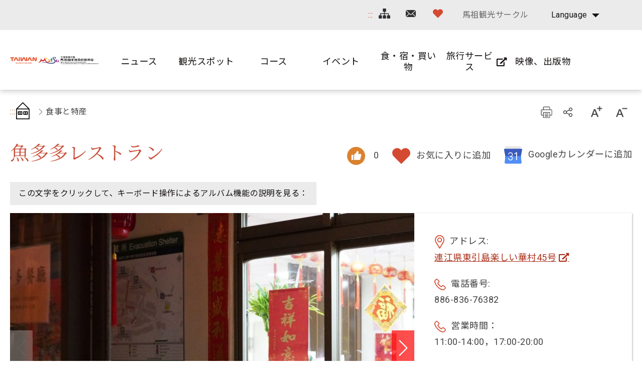

--- FILE ---
content_type: text/html; charset=utf-8
request_url: https://www.matsu-nsa.gov.tw/Food-Content.aspx?a=3071&l=3
body_size: 64790
content:


<!DOCTYPE html>

<html id="ctl00_html" lang="ja">

    
    <head><meta http-equiv="Content-Type" content="text/html; charset=utf-8" /><meta name="viewport" content="width=device-width, initial-scale=1, maximum-scale=1" /><meta http-equiv="X-UA-Compatible" content="ie=edge" /><meta name="format-detection" content="telephone=no" /><title>
	魚多多レストラン - 馬祖国家風景区観光情報サイト
</title>
<meta name="DC.Title" content="國家風景區" />
<meta name="DC.Creator" content="馬祖國家風景區" />
<meta name="DC.Subject" content="內文" />
<meta name="DC.Description" content="國家風景區" />
<meta name="DC.Contributor" content="馬祖國家風景區" />
<meta name="DC.Type" content="馬祖國家風景區" />
<meta name="DC.Format" content="text" />
<meta name="DC.Source" content="馬祖國家風景區" />
<meta name="DC.Language" content="正體中文" />
<meta name="DC.coverage.t.max" content="2020/01/01" />
<meta name="DC.coverage.t.min" content="2010/01/01" />
<meta name="DC.Publisher" content="馬祖國家風景區" />
<meta name="DC.Date" content="2010/01/01" />
<meta name="DC.Identifier" content="1234567890" />
<meta name="DC.Relation" content="SP_0" />
<meta name="DC.Rights" content="馬祖國家風景區" />
<meta name="Category.Theme" content="630" />
<meta name="Category.Cake" content="DD1" />
<meta name="Category.Service" content="911" />
<meta name="Keywords" content="關鍵字,國家風景區,Keyword" />
<link rel='stylesheet' type='text/css' href='common/css/ja.css' />

<!-- Global site tag (gtag.js) - Google Analytics 2022New -->
<script async src="https://www.googletagmanager.com/gtag/js?id=G-CTLC0J7RE8"></script>
<script>
  window.dataLayer = window.dataLayer || [];
  function gtag(){dataLayer.push(arguments);}
  gtag('js', new Date());

  gtag('config', 'G-CTLC0J7RE8');
</script>

<!-- Global Site Tag (gtag.js) - Google Analytics -->
<script async src="https://www.googletagmanager.com/gtag/js?id=UA-16740001-1"></script>
<script>
    window.dataLayer = window.dataLayer || [];
    function gtag() { dataLayer.push(arguments) };
    gtag('js', new Date());

    gtag('config', 'UA-16740001-1');
</script>


        
        <script type="text/javascript">
            var langNo = '3';
            var serviceUrl = "jsonService.ashx?l=" + langNo;
            var captchaPath = "";
            var openInNewWindow = 'しいウィンドウズを開きます';
        </script>

        
    
    <script>
        function ScrollToLoadMap(scrollToElem, iframeContainer) {
            $(window).scroll(function () {
                var hT = $(scrollToElem).offset().top,
                    hH = $(scrollToElem).outerHeight(),
                    wH = $(window).height(),
                    wS = $(this).scrollTop();
                if (wS > (hT + hH - wH) && (hT > wS) && (wS + wH > hT + hH)) {
                    if (!iframeContainer.children().length) {
                        iframeContainer.html(iframeContainer.attr("data-element"));
                    }
                }
            });
        }
    </script>
</head>

    
    <body class="no-js">

        <script>
            ; (function () {
                document.querySelector('body').classList.remove('no-js');
            })();
        </script>

        <noscript>
            <div class="noscript-description">
                
                <p>您的瀏覽器不支援JavaScript功能，若部份網頁功能無法正常使用時，請開啟瀏覽器JavaScript狀態</p>
                印刷 :キーボードのCtrlキーと Pキーを同時に押すと、印刷機能がスタートします
                
            </div>
        </noscript>

        <form name="aspnetForm" method="post" action="./Food-Content.aspx?a=3071&amp;l=3" id="aspnetForm">
<div>
<input type="hidden" name="__VIEWSTATE" id="__VIEWSTATE" value="7s40mOf9q0pA6q2/rnxJITcE+cMbmKO/GaznHqh8t2WgYRAyXdsco9alE+RgsULrnyHIJMv9B6rE3/8wmBm3PR7osLbV4OzWXBDkFsC8vvwEWB0ZuW1O1sRCB8u7w5SXi2qumRMAfn/WT0zFvkufeiRN1OQInShUI3/IgOxrcDwshS4kv3Y3vAU1nDZmS5nR7WQDLeuLQZW1JwxQjZSF52tznb2I7Ow6qjdKr2HZe0aAtR3+gfARlzX/BtfmNzYmV4vzdDSBUoHglj7axJsVVaavdA8DpgYZtvhZEGXZpwadpyLCuY3c/+PMa9SOal+SCseqw2sL9kYSwM719KaYgUtgc7NLpWQuvIKiyROpcj4oV3IXZG1uXm3oG9RweNVh56gbcruXsvw3ORjMH1u0vaqCjNRfk3JM8wHU/U7KdPiaYgiqjLGtxgtML68+5zIiJDE3o55S7BASceITy8aDaGdy312+Uwc5EeNJ/iS3/[base64]/Zpr5PDmtOd2rdrw0QR2AwyBJPMnIcBrEUamR88PZ0XkK/1QujkmIN2YropBVXKyeLnkeouyOGwLQLk72toQVj490bXgVQrqSUYV5BkbRsOlfpaNFkknfmcFn7VN3s7WKeLEoSsL/1o3g7O5zTQc3n18F/hWYXM2onO6LOJd5/QVGF+7hD1P2rkx7d9S6sbbXHzLSHso10MelOpfIIc7Ygva/K2AvrZ3Pzz81Vb6Mo95llt+Yku72UBarAOHfoOjAYaAZ3Qk84ulFtIBs4QWFiDB1oLB/G2+h/Nqq/6eNMSkjnHQCqyc5VZ7m7Thwe1ooslemDO/GtjvFyvsfSFSnH8i1pqjUb7N9hFcOYlafvuF2quXHveLjuumKYzvvjZFESYadaCxHolerZslEOl5rPKQfKJmCUERa1Ion+Ff4wgzPJkiPkAKmqINZ58rcDsavhLwZ/vRnO4uVfJRzl0e7LvNUH5IZMKXZzTSlBGwD/2ve+B4po4ARgASKubel+8HCbn6mcg3MBVhvfd6pQkxn+SG6cKHhw2IgiULmmN7WifFV5EpNBSAk+pywAp29QfW8ACuTCstSsbJgVVIR3CdwyQ1VI1I5lsScXz/gWDAgo2izdbqb5eIEjbydqiNX8l8wsIugYwsIPMfZo8TuOJ4+vCOIpTu+olrMkuPC0jSQ1MKDH/lo0/pVyoJhrKW6f3NnY93ugVp6xckZJLg/84mk0BgyAID1uDrx8Nfog1AQ9QTuz0s754A63gLooSTOX0H0s4VF7gZdA2WD7sStIpNyucT1UEF+WLx5JOX1EjlQGW/ag8H6KizHNnLwyoQFbYb/mUr6Fz7v6Z98KKSPYM69TFLq6Eb6PuFB9QA1hlp1V6JuEc58Gfx4dfcXI/YnMZQG3/qvjEGGEo9tTf4Cii/wDwR2KiaQ+k6Svz8d/lX/ZPtSMnw//[base64]/J/CcKFTo6Q84/WVQaE7nrmPOkrDxVZv+brkl1ZhFmwaulhQM+ti7GgJbm/AwSSRXYBBVCgixJZO4KNevhRv+2R7mPvV5S3ghZjrT38rTMqCjifnvVayHVrSXhr7n/WSQVowyxfqrTXHiVzpVceh2V4NAF1BTsSkzvJXS/Rjmv+9uA9K5MbqHNbCxlUlR2INZ8Ca8gIWC7S8hDLWtiNQdQEzqOctReCivBL5EGQypplTp/u3iUTHaKn7hEvn083iUDggcq7uLxYF574zQtnMqTKHJ/XDPfCiucz7NYC286jZch4fIG/yIu/1bzM5oM5l8578Q+Pg9382ZcHjbNGOgxXaA9y+TkIv6+0WXcsg2MnYLyURjorfCZ9T74lE+V+WWCi0lQxYlQuJvLRUd6/j32uXKkfvI2QbyhZNtuT9VGnrV5L9cyTzNM7VjA9UxeACYXDc3jRmbWezkyxnAjV/vYJsfoHIsd9dV2gdQngHMM22y5Vt9letDDUJvEKvWgTcev4S8oTvz2CwdUQn/pp2vgfwlHiBfDxYtL7BvugFacv/[base64]/DcHPCqjkVmCxI7K8/1xxIBVsXsRfFsLSzymlXzJWs/nAbCH0b5BaUSAxgMVf5NnPJ8CTI4Zpa4X0AIVU2ULpmf+RT7L4YvOBKsag5Yh3HRdV0fw6x+0cYc1JkEMiZc2hGybhHU79OxbwSmtVkFXyLQtDWrxacUseHj/xfh40TmOHE21LmlwDcR08264iS/q7mVjIAOgyOJaiW6+z+RewXderjVTd7y2ooCFcn8xq0Dy2+Yu+HhucdSaidn18sUtfJlh8rIgmNl8o79REu1m6vlhJ6GKTvixfv4rmxqYmKoMFIOB1fM95kPX+hD3K6K6xEFgn7xWL1wNMSBheqx/Z+Zt1kzbKqK42P0STx5cuO2vAoNw3nKmd6hqoAP3QJxCYlgK23DCsO2vrHiwZt+MV76/n4dGt1YppzGc6TdRtn7UntFWj9pBHBJOmso378Q5UTpCcuLJPjXQ7vCG/+Sh4sADsaehCo/DIsy7o+xpnVTRqujbg3LcPxgBmu0CN9HU28T33KQCZX38nx4zlzNKncx7m4Z4+rwE7pMkrJnf+Frcpe+gDvKxwKe+9dhXS6qz+yoRNM3qjKbDwPIO932onon1XVO0/7zlKzwvujIHf+pAUsI1Qtw6zbOzbPZtI5DqFfb+v5OQ2h4wyIXGXD38l+aw+aeb/7187qH9hDi0pGXIz9pldLLSoNMF6f2oW15fb2zZXC6wVgf8erlHBD9vlUn8eEambTfdxZKw0BnIvd4H0+ZfLqpzUmyFxbBQTN+qCEOmLJ0zFbewJtuY1ryLvmxurwHtVU6ZvxXm1DELokboMYYb2KX21pp6uKG90ET5WrRnFtQEH/X2zisv5WHsVlNfyrEnMGdE/GuUMpHmOLtsya9Xl3e9N3dYxWS78VDFDDQUtQ4IJaHnoMxDPb21o5Ey6oYkvXsJW//5+vi4u4uz5LFnkPgm9QDm9fGDOZgN1R++mnJ0ewoKYqSMrHUcBXJOphdauL4LIy5NyWjwfztEV3C7GTL8tO726KEqumuJ/o5KuVt4uxhTVPZgbhgqTwBiiZwd4GbGaKlrfX58SIG3GFSq/A9WkQUjhWR15qk3s/IolgeLUUhAJZmQ6NYBlle+DCkzxFowc8YHNfNc6dx1M5D0LZqgrLkfpMe8qSS/[base64]/rKXq2EoiRqQ60vRspmIkF/1kpWklFpjXbHSjityqzGtXCIbyCVGkkBHkIH5QLvzt+vsf4hO7D4/ef7GmQ7EErREoxJtQxAzWjWM+K//U4LkwTdH9KI2VKH8XJDyy+jRfW37YMA0soVp/J3X4ZxrJ8X2bzdHIlCQeqIX0wSSad47D+NLRzbzUDn/s+vuU6dTrHXx66NPyGUreX4XWmoeIFGAol7NjkyVc5P/VRLzGBG3d3AwV8SwQTc0Qwhc4pZTnLejyZ6yTig2PIiJBNAAw2YnnS4siDan0Lziisi7gTAwQGNduwo5GnBp5hkbII0e9cglvZ33Mayu7jt8ckaaI2RgtxMwkc7rKQtiXdWhvONLnYtsiQyox6IrwdHSd98liwea/t8jwhYlV1XXAczubTDPX5crbZPDA1DdSoX945HtIC4zGQYGfKCXgDeHUqnjj6Qn0Iy72/21exzJVaWqyZMPn65BoUQfgXNOCpT1lKWjQjLVsqaXcWSwC5BywqCdJucnZ3uGFYnXLW5FFJvKV5o7XBnA8XsspJEiRsTU6+YNAHIrNuv9dnkCxB4WpE0VYIXBlsjjyJ501iIRo21Z6vBP2Yo+z9Tqh4CVmeKARQwEKHs9jWQHsNcAslVCOKf/WW8Y70/Vd/V82iiNF3z6S+KQ1eLVfkHPEU/LWSjLNB2j+YgzIx2gu7JgTbmvOzaTQUT5KdgoQp4lkJ2ij1p0KMAmMgF6FBUlYKYBte4HCe2HLB9X4ES0EBYK48kNB7xePHjwJ6YKyUJLtYCyt8z+cDwbYX1/5uimfpElDVlrri7E2t+YRrClV2crB1bTZqY/Z5A8RO5KSgtpcM6NPkvxlJ8I1gM5L+jzotgHpxIc+PO26K4mRcR5ej0Hi+7olSQHpvhdIeDmaMWbqMFQjzohTM5Qu4lctigatWZL6udrGgloN9MQB3mQYxTRaSD+UvvPRTB9Jly2WpU82Ju0K2uzoZ2egS561/[base64]/2BhMi9fZerzMilfKSjBK+IWuKwWhKLlDC5P4NKcYbDHp5pEYxFDJ/GHNr3T5apmX01Lh2GvbSEBSQxZDWB+UyPYJX6ymglC416ygQuglFPQcCHpDLYmr8/op4v7OpwAQ4D492sQirfWYDXm/8UqN4GwQ+oPCyAhtQDiJxAp6iKKYPp9Q06ErGb0h4xVPWg9QZ0yur1clIrieS3GV58uQJkrHOu95tTPD3MfBYQB3fa3EGwIJ/5yYnDPIYeMlqPakVNV092Ke3QbFccH9OxSbFSEg0USIJMv/weRAhCvdm3IZEevbTG9uMSF/3J+aWJvNIIhdXQrvxziEkJiaED40KaMBZYBQt3aUFJXKZW6slTvXcjyQ5w/NdVPO1X3bUWhCsQRWzXHge91EHuI7nSMTR4AFmIiZOWEaLKJ+54RLKdsVHM++oJoMTbPdgB+ULXP2PlbrksQk7TK/I2VIko1HNJ8oi8OicACJldGg/JyYEvk84vt77PQvgFtPrlSXkGvfHKUQOFSV2DPI/NNF3LGCIEBVtTZ6PmihJE8gujbiQnqU1LVsWe79wvYwBunVt0KqDCh4ASbodl+RpWZVspTzzUAAaW2GZYVO5sBWVlcfdJdJp/4lFE2O4SlSslK4zJQ3Cv3FwVIDRot0UC1c/kgtuHYFzfF9EdQhKSFtoDqHSq06+6OHLkvktsvrF3PqiuBlXPLCMxmmaIuywSFHpgwp16c7skwxVGZSTHGeRtHpV4bAwqJ/Ah1+ZtGnGnNO4DWvrXDCvtM6SAjytdQTYX/jh27S6ANeI2LeJDUqJO+I9ailoSzaSZ6ufLH+TUmDqAty5oef8rK9iyh51tiyKpZ2zt9SoVrAg+EUQcPwOv2SYzWNOnk+XkSOtlXicGfOUp9d9VUK4THfTADvcajoLhz2C5ysTdEYoGwckie8pzfcPkk2ef97bRtBM/R9EgHSVs3RBKAc0POTnNzqQ6Ch6XF6seKBPAsG0UPZhtq6hIuDCrc2YeEjtuviIz8kRJ2qywMeEFhnG3BkLnaQS3ZSMc9/DTwhUs2g8YAVZ1GX+TNDA047HGhSmu+gsN5/usp5SkqqeOFJSnTYtQLfEeDuxxfPCxL7YqbnZWfn+B/I/j/joSv17tmgoTVbV3UnLOGANuH7YG+QnRifxZ1/lDSqxTraVZn3VO+w2oFp83o52a5VAwBixSL1OcXeFeS5pi00OyrWrZusJMrELwnf/GMXdYp3Mw1Xjqdn31QTtz7F4T0tSqM19Q+ukRhOmcX2gEgMS647n18Hd+CL8RcQW36d7FLvEHewA/4lLwov2YkOgS9IZM0ewegNXKUHt34k0PiGWDFYLi+dtDmM5d42MbJwU2nbe6lzUqdkB/[base64]/bO07JQBvVmtSyToOziupQLaGGCr8j05W6a+NY+JxxTNSPjoS5laNNSLlFOgA0XeUs90N9LllgzmbkvHTq8qdMGKVGjA0dOwsU2MZeJtXQSIhI55PLKMPHYPYPKsADHrHBRc5oJzulfhGU1iBc7WalKRvXTNICethAJS9yu0T0yXVP4CEj10SNtK6ECv62fcrkH3/mO3H0fTHUl8NfD4Wq97V/wgHw8dtoQPGRHi8kmujQamwYmp2u9K1fTQkDLJoN5Pddr46gc3WR9faCMT9kF4eM+R/CYAyOaYjbh1elwW0RaEIg3eT/+l7NTelrrpOhZqfn2i3TZpjqosDK1qx5S+HzMmqg0ZZADWNLmpNUvbaoTxoFpVVAMsDa8sCdwOWTTvmsmIVnQTyhMn6A8HShzmYlEUMQq05tSr/CfsxaXr5bbGJvdpiT5q25htKIfR+zfDFpydOohpaDhdmbBrwDGdKulxs1uXk+fxNsWXGeO/grVhlQ/pTYGXPoy4Wg8PIyEHQlCvYdjrC/yBQRmEk8xTeXhh7BpdVaq8IZNX0uVKLvimYZCFb7B/p5eVHlWUulJ2rvR9NpJx8OswCEZnXa/XHS+omhh9WTDkDHQ8Tw3fjTCEhLypY0QDtvYoMrMrgZCJxt+cZG1uKeGgCN2wF54hFLjmIr5MN3+o4nfQmw42yDknkCKdB6kEeAi1nu46UhfP2oWft/OO7yhhqpMtSH9+kio3LTuSHmHqZunBqr2X7YonU9XFNsdZdtNDPsevl74bjRsj5ymHAUQcfMxngWe/FdhFpt3CbdQcaTECN9ZFMhcx3U9FXoyYspDyR6dmncJ5fNwXkAW+R0aMXa0AubmzV0phBqpz8uNVLK7so9741KseYO+cB/y+kJFL8zEdPp+HKKCAt+wBooBbLbwJKltAWCNemxY1QxYQwv2mbSgClbLqEJ7YFQ2LWuhNVyoKDd0ee+VwmwLD0r8atnFKK+Kvw3FFaFEXYbVHhqW5GVVkCcWxJy8b3g8JxtF7EIzWk7pcLG2rOd13Cnw4Vy/yuap/FprulkYEDh+HWg0Jt92qm/vSvlCGZU8srEu5vz65w5WgrwEAZ+6+H28Bpxdrpak7h0H1wOZmlFvnc7bSnGt3B1I9v28CGVeowGXdfslZqYHKxefm/lJSddW3ljz7iwiDrYIiY2XBeUuxEOY2f9og0LL9rl6Lmql1ma+AXxLxTl0ASdnYtPPYx2+U+lhm/fTnNNxqihNbF6Q4W0HN/5SfLSF02X9puBlWNYHyi0gkhMDoH7CrzO6U6M4KAWXBSgqm40XUdVoixhpXGT3F+TU5JNsHvg5MfHcWU9CuPGqcnP8Ri3tv/8ZZF3qhbzNySZOI/RAE+gR/Jl3r/+9aFddfm15SS3JDPDU4Mm4tteJ5NvOmR8PGJ6rmS0ofq//b5q/i4WPl2N8vjqtskYinFdtDTBKRVapaXORflSzcssQa0TLdKyBBTg6Y+naOOehygTRlMO61d0Tw1nV2M9eVr8DD29QrlHaA3ycFAnfwcc4eN4GwOyt45r1mbzZj2vyDCbL6fSwzYsBI6h2wHuCkNc30ETVfQfinLV7me/1fUowFF+2elj0BwbL/Dised+2BuOTEhdmtilbgePIUdXxYI8d8ZTA7inAV/wuJhfhljIrh4XnZiuI23UYnonil/wmj/QFxVSY4SiE7+r1TPrD77Fd0mw7JcI1yvUDpK8z8NDoZh6u3TbGzNs8Sr4bsGEQ8UZOgUls36h6U8lEewgmp+0ohWFjqWa2TsFXTJA3iwO/cHL+929yPFoQe5ZAdOLLMxPr4iTWa6dWWUBGQK8L3b6cdOtpX4UHEFNMck+w/[base64]/FhWA1ql3AaM68dwfvdbfU0CJZ/v2f/IaxSvoKpogZTCGrX3TdpgIRDFAOeryk1CGyFd3/xAF/j7tRUM+8974O7vjxaKO6dDAUJB7fsJlouddsmHX1qFqjFh35KQtKOgYjzGxFx29pHByqQ78GrPmbXV/PKIh2an5KWcA0Ziif2ka7FFoXywwLvQGsv2Q+7hMxVv9A4pSpSXurHwkooJJZzWklMwdFlHXoiceCNPEXlA07+QyZ6jm0mQDN7cP0i3o5hV9GiFVZpr7COeS5biX8GeE38zMeM1YKlUpblXm2EZ/u9INw5+9NSDiiO81qMsLE0JzdEnQidrRy1hHUUw910bgqyEpMVWsKyXox0Uqdlj6/fp6an8FZYuLh++PcDlq28DWZ1L2bXppFxOiqw+/CWHGwCPnSREKkmwUfL7zgRnTVgm4LtrMb2PwhX2iLLKaxMSuCSh01sN9AcZM0U3c92Kg05XKVL/dasbkbwnGYkOUaNKmjP57U0SMlveg0GQzcgZIbjkTYEgYaZmPdaanbPgegU2nkkRLvU0Da9v1H63Wnoo1Bo5/AAvFxlZlczmgXzCi2w7K5R+qQcSqXR24YLJ1V56Xaz3d9Xuy29GaSshsiEKup6J/Xd3V43MZfKISd+Q0aSXvlOed8jHk9yAuLKuMh9EjLz8hCIh+xZHDPhkSUHoegfB0sL8Lb2imQhexPjj216ayJGsivI9nWcXWfegWh3FgJzsG5SOCJtrIF9Sal2LD+SeHH80W/[base64]/SpZ5WXGewwJZyfbINf6cHa4uVUwvPKAle16qtnnvo+a+JmpGJ8Aj7o9vL3wp/xyBqf7WExkg6UGcbD4l+1MWTDGHluqIrU/BlEr8uSKb3HkCAywty5o3mwghhl0Pr4aO8feQytzx+VofKNOQH5kQOu9s3e5YqnqI9Nt2s4yNomWvf0QKnRsXNiWEXonzAAK+Pv4zH29cID3OBBMeflUs9AZ68eJoq3fSZ9e4M+TIlkGBa2apQq3k0mf/hktjiSkW2CkkazLrzGgVIa4hL86Sp5lbO1NOROByeLLQECg+Uy4sCUyFTw3y9eh/Zah/MYKxXV7rJ29gA3TNMghMEACjzrKl0plnpIFBlG41U4z10wn1McMW2IgwcCf5cIouck3D4A0rAjsn3J4JsOp5Ym4Id8yw6KNQxP1pw/7LZQbcYKeqTFebOpe6auRJFPbMiOY14K8kwz2+2bPaGvMgLT3jY1gfyFDLTe0n/ptP2Eb15rImNm8CCcQEFj5H8R+Qz8CKWWbmZ1AlTU2yH/ABrDZqT7sJjPfjdV42UniFRtAJIQU8Rg5KxGjYW8gcpYB66WfbbVWJ0I0Bg6UEGZaFd6VxYhWrKfYyxoAKi1aXUxPzF2T6zK4nEn107wN1gybRooH/ssQtOSwXjIU/ExQO4tuq4fzH5mFe0+1cIKrv6TWogPkomSY6+pbOnxEA+yY0vTVDLcfpyJo0I8Y+6hRkkbl6T8u5FYfdBKQ0P8iZGumP5hr4TgJjJ0atuO+TqhIYKXfcJd5OWYceNGmjEEfar/joXYjqf4DpfQVVQQO89IQHdBBn4TQH8TrdF0aWB2zilROs8E/a2fYuGe598JiJ+hLhqUzAzAyCE9LVTl2gZJlR0LQWYbWyBDZz9Ic1IhPHBFdr03f6c1Eh/b+YnYfCEIoelNi5qNl3AALo81dmgiGBuQO2pfVpTE5bHvJ+5/inKg5IRVI7/vsdlPJ4KcPp7jCldWbvbTfFxJwMS8ZZdl4epDyA1nWLV3rMsBQNcBUS5oSIhS1yGKJIO3OM51pf3WwmmilfxBugCL3+/cuY3NkNsRIIsqRmpXp/evTIl2MPOO9ZCg05zBve552a8LG0yAzN1QNnfBBdyowHi8lSlPt83S2NKybiTnOWjDlXJ9tuWHgK4cGOsqHLSjhhsCY89bNQVgks7qkmKcXc53wBmjj9rDm4pydqifwX49Ba64Qe7AsYeJrBv1c56m01rb8tOUU9+zorU//JW0CLZtNGI3gFa8sOiRrAp6+5zBt56rC1LMHnhvm2ACmJZZs837X8m9D88y3So1rHl8prgrOoh6XAhiWqv5bm0HzALxIB0cfSpsgSF4ikexUhikNubyL7mdzXu8WXJkj+mdmAx/Ftoo4eONnWGS+PvTPAiAHWDNYUO9jCaan/c7Vfe1aJEsRy7gamaEwBtFKv3/FLESlH7DKL31M1JABRo4ZMVLk5HRG2EBXqtOVNZRovSgJLeCahByVjkmWznKSo+MF3vInwl0jbPsXwGXxvivl0s1iccm3V8yEmhACpywLsH6M8UJTjsNld2UL8K+CMbZ15Xy4A42/WnulC1F3HRjMgz83/yrCMu15bT5X+GKpYm+pL4eTCZgSKjIhm14dJHgYcemsod7mWKnzAynCa0a/RzwuBrxOUiBgoTnbEAkUta4QisZhXTHroQ+yrYD5XuUym8Mhn25zT5IWSaRCkdWWa/c1coL7ehYyX9O3+rPopU20XMkvZBDMzl3ffqoHlyT3WXvxoGC/6i0Zrq5AkJnODz0rQ4O/1z1whHDPpHO2G9lC/0aw21JvWGQ2UX8pSZSNJctpT3+nEAWRTHrUX8+sLlldJXYEUr/OVYtBPCtM74YyvwJae11v8dotLtkPtqvhW/c3AbOgyIKkZ2OwpqqFPOK2L/pZmX6NKma/2CPlhMbBrwBvLiX1PTCr03ltW6pxVBhrNjagYYlhZvwHRlk/zztIDLgF5uwXp9SrapCorI31ufF7QApN9wPc141LFRGmYWs1EdNXMY4BH+QhgiuzgvSgCvc3TlwdJz/Zpo65RpXdPnvyLJPiD2H782nCTMUuu0FzkP+50nzz2OdiqRGQrEPGD3VmzfrAZPok6FDYaSGyMQ2BiyVCt/EZKOM5WnjxtvfWmXWTIFbRLhFXFILy2wUbkqQU9DTEZXwhO5mJi+fr10/z3yighQf/9LcEAZu3bd0c/1RE9m8Lk1Fn4bxt6vBEcyY5fbbZIDQ5MXyNHaScx/HK3aH6ZbEOr5g/lbH8GC6rrz1N8zXP6DqZbZ/bYtOXI6v6Ls2zpwWy7G1vIKpie5Sip6fvDqtIifPUHI3ZAa71831CwbHpmUHqDWxLbsTxP/JSKllv+0Mg8IiVIU+PAYfYe6g/p5hc+PCP65TIsBD5YuZoerk/qA3DVV5FMYFDlM+3qlq9fR/1bhSgRQ4JIXJGAq7RbCkjGeiM96+w8hjww4+DaeYMiHKhuriT3n4HtLoC4roelTh9k2FhTaOtU+pdAhiANXlwX6OJNFdk8WgZRNGApY0gbuGZVHzdHLBmEvYqDdJdzdRs/CVBGFQyRhUcNoHbNf9UuKtaitVQnQcb0AFR5RZhG0xkLbylyki8gUWEL6r5x97xcu9U1GE5yHmFnE1fd+PQpbF1s9vIvLVXQcHxjviVNBJmuRUKRFZ/Xk2IO15d9tcCq8nzF7BEVElfmteDDDTGNqUPnPFCurDFdb014ydliBEPNOTBLAP++iaYMmMA8B8fbiAyJpF7ffK+FQC7styV4kn5TnHQmCgRbe72L6geOY3JYtQxKvBhKgiObFBtMYVQuTU1YB5wSu8OKC4h001JPTJ0mJBvHc1OpPZafG3cTpgZqe/hjyUr/6QfBJNWrlmgGUZCpVNnL7ywU7bD+s/tvzjJ1dq7zXj1NVlxA9MuI+SHoeeZtnv6hp97lOtboIr+bXQJWZNmCCeSySc67QweM1rn2lLLYuux8+/9f0sOzHUmFk98ufrqt9PrfCxNs6sT35x+kbxYo7MDMB+rfkUckodGozY7n837dTAi0tJFOoFV3z+Bwo/R7QhlBSJhMSLVfHNAnB8T8UqHeRnXHANgJtedqA/bBVdLtUuQe9avQf7/1wozY+YrrhV/ngcIdOAye+IPW+XTFgR4KFGIQOu2UstFpoZYb2utmZIlnpHmFp/oMrgsj+UhfOS8okfI/ry+QMoqG7DlBbDRXjmcPFfW/pGSJzKiexal3Mjo2AyF6vDktnejExu4SUKhnwL7zvHuW+58vbS962jqMo16LiY7IFgEQ6MK1C2M3viS7Ia9vE31L1kmfQtum0HEdYhaTyJSvTHpC4fBhTiJ9JAkoivM5sJWaxE/2DApHudpg1nP2wLf9ufWcrbqHllcATkc41E15LXrwktzi4mx2N/We4ZNclCofil6s5vGU++g/JQvlsFX+5vi75jV6pxwHKkp1uKVpzBiMFhZ4OvO0qntJ62JlY+J3ofmFWUazcI4GmyZ8NOzE/ztbfl3LlAAIC9McGP8sZOzBTduLc0Joigmlm/iqkcQ96OYoNJXefWyvQO97nq+59gy7MiEwTlmJ8zXk89iIMkN15ZlgIPqqMtU//c51uMv7kyPs9suJ1iUgeWj2ln0Tj7y7FktGRbfM0A7nFw4vDClDrK+vnkRnxkJ65Yxv2O3eRtVOE0QhJF/tgxehgBwHBGQjkCF4YAqAkOyDvLlB/vE0rgu5tkMiNKCp7jJMgRJa2q0tfEWWEiJtfQ3fYObQcjg+3b7bPzZ5LK1rOIg/cQ+xxpw54VWXhLLZzsb6y5FYhNmpn9KKodG4j7hxoUyhRNye6uuzKjVG0RwFTw7pzHak9Iv5MKvWZY1YuRtDd+whbSnksMkmhnoi5YQ7YPTZHB2J9Lis2gHWEmlD1x+YmreMBGve9pZdBIgt1p9R3jiKdjM0xiW4tg1+8L4Mh1RxLc/CdlrDlLGszOi5txjUv+S57nQ2p/USq9KKY7A8V62q9ttQS4cPRaiDfwbtFxnZAz4jfi109rnZWz6vfkYKwDeboey1Ciu1U4udCxK7s8NXF54MF0dN65DIhPP5wC9rU5v0c3wzQYH5eUFV5SF5XfT27n2VovJ4aV+MNTFNzmuP5ruKgi6i+L2wOzwcU37r1kcPpmXGn83gkkknzuUQX98r3zGwaOt0OS/An0TwWlUr0g/GxXmqgTdmB68jchovyz+ts0NwE96VjIcg2YXCVpogeU3xkSxr7NXJNpMPBHDwcjsI/MPIihk9ozeC27sDjc7QuDxBsdZQ12l8dYOIOrbEqIG5nD4Evkr5c+dARCh8MJx3Kw8X0vrxw1WfzLH1MvLShqyDSxy9EDbYu7YORY/fA37BnstduvnynjqRoGBDAFY+l01PE0c/1B6J/bUgKdSJ6d7LjqNj8bF8KqyhftUD77o+lWzx33z5Scjk7KyCMZ5+P652aJFUVvrTOd0upxTdGTs2WxgEQf/1FeSJKB+XX/BPjmKoSxmmripXbs9nAjJdp3XuVf/SWVWBVQO2CbPEU0yvzvmuC7HpInHg2JyHKZJCFrWE4ub3wZXh4Vm5BkG2GYEjGIGngzbp5LDxyqoWKFtBJIMbVHFiTCdNKFA1YE8lZyEXLrXgQbNdQgL3HApdBgPCjsPkM8uKzKdTtviwMjI9WliWX32aFuGzhTIL/+KuRW5p/CQl9atkI7mmDivQXDi0uqpTZZgBZa7VbyDN9Jbiu6pePUTYtuy+AP7lNVMAZpoHJI1WgBmYypFsL0JxRPPWeJOCqUb/Ma9Fpp576KsKr/Dbz4ri+4uJbDrGUEAmccZFPLJWx4jhwf1x7KDvlVkqopdGGK1r+1FGOe6JZ6/iJyGe7YJH9fY1LRqEnniDAl/A7e1vWTXW/YWuALdfAwW7WlXJJWqYbU7OaGmYz8AuKn45P7zZm6Ox8/X+/3zyJ2VFCuvxYsXpq6k0xrl0pVg+he4xvsBdSHjXsnHKQPTSr9qIsFz4AGdPlGp918JjSbSfTZvLhvoob5d5j/l2/owOILa4ThS+LYk/MI9Pz2vb1Bm275m3mvzJhFju9KIG8fcqyAByo0F59p0zTPcASWoZhmef93cw8idu/7ItA1iXr8hMiB4JiiIdPAilprvmd7UyNAPD5P3fypSoxB8zFlIPb8uGc9gOZYfbNmmHqCZTVC+ptdx0ZFmxsqwqva9094mxo/[base64]/TgiTvDCNPWNkEnXbHrUxbeQEyvyjthLNEeBcHglLMvHAtU92k+3MArwG3MxKGdxFnm2cRnwzFsmlSd+rSoHsvx3cclTAIJD85nrRePIxLnaz7ygbNkKgiyOwBQ/QZ0n0Wggxju8nVKSI7Azg8yGYoVAc7wQPUPhC+DiuklAUeSJ5TgbvoHpiwUEGA+YPsN70fQNDB+9It9b2+t7wX0UFp1NQZhlmYDk94GWDrRUiZ4X0iRHRmRvkQbf35MUiquluXld9+5QUIfkdxW6aj+mdX3q7Q5Epk/t0u15IheZjOtU/M8SN0XKvBg1fxp2Bpsg41ad+xzW8cX8m2en2MdbVYHHj82M/CQ8vj3IS1oe4yzgtYv4pQXVWrMBrabCJeyXM9T6O0aWdmM/fMmzAIL95HmsXNgwz3uZBc7tHFknynp8QeBeYjlaAaC64S8KU6ZnSlHuSt34hTM3IY38P9TE15Iq7gsRek8p4YoJ4CJgMPXuB3vK49mTB5YiuRSVZz7hZIg/5Phy3PTjt/4dgDQJWp/iktw/zmWJs488IZiiwSfmBQ59TVCCrgMi+uQZFZjees2vxXEzXtCbAUzbzFkWLm7qqc3Sm/JTw0PI6Nv+ESKs+rCqa9Hg00cn8EOxE3jtjdRAjIWGwQAnZqeGWrTKOeBqTxAhx4gt/tiqkmliMlgTuO6/yUBFEyA52M6X9RO35FZ4ySmoZ/EucDsRP96EzX9k4gt3R3yDCI3i5cKXbtJLRnPYfjCuyn9biySbesO76hCWeMMosNXb+vbIMzXHObVhwlAckzSJ7m8y/49G3CRfaZPxGV+5MOufvxtFCO8Nsm4HH72rVQFRU/7BdTTf/WfUwFsWq1CXygQiQpENth5m1grZfX4qDGDArphvfF+eKNcLL3fMyea/[base64]/[base64]/yLgCj6uy6fV1Kqyzr4A5pI71Gldq+xFA8jyrplrznB+ti7OcE9AjpAHLCPqdBNo0CuHruXE9E3WsBf7qWLfwP4bngOaEY4CRDka2Pyirhvpnse/zWFwWI6jcf0QdyF6gWvmPyWh5khequuTkhv0Kqk7Z9DSMVJ7ZzIemWgvO6/Lo++Lyp+iDPgZjDCoa7fGgD+8XCsZ2dfIXFMHta2ne76Q7uVs9S3GHpU38lE8ZD0RU/RiLZVr7QYUhY1Pk3ofMgGyXAUpYlqF+FfjAP6ecAuTp7ozzYocrmQ7QvovHIlF5Yw+qBVHeu5SREmDf2rvpAiMdmtB3PxGiBWuElGTWsOyrEiTt/NUzWQxkiOSz8KCeYwTU/t2IBMsqjqvuBLKl2h1WJbdp0WVv+sYx5lIpDw2zyh26w5B2SKvhJe5Hm710oppdrvQ7R7T4ABEjkxapmjXpQd1GuCpjPM6nhypi6IA/hGwCmsvdb7WBov0AQLWlEunnFjCCq0tuXOSAHPd37R+LD3wPUMSLCYM47DoSYA4CMenR7j7ROB2L3CwR09bQlOquDs7OYN4KlRr7RP9w1uNapaWoq3VnipAqhHyS1zUm2Tz15/hluT+iHeVAddEXON7jTeOqs3PvAYEXBa8Mq30iLbJuqQEpbAMhRU7cfrCVhGGWV8s2UVEVb2O8DfNwYumw1ICDWmUgOUI3ed4aAgnp6ZgiuH2CdXZeTCapDZI4IJxnW4tag0M/wDyFe6CVLneoUPdufVaYLmyb6KAqwuoGbHmYw9xEp8rM4z6WwmlTDpHJg64PCxvX8UO+95v6RF4Gz523zQNUF2yOKaCtp8KTGAMIRjfz8KIwO9toU4Q3B16x39TEasKVolxDJuxMsIyTxMgnp/O9R3CNFGIiieyWPFnt09+HQwy4jha/8ylJwN4SAQYCMkRtEpqrmJLsl7HudwiHlTbvHqhrxz/cJU417VwCNRXWYi3+tdLIKHeM91kBfsw0TOM7zx6Vlh/+DMz/SJvoNrERaCeCvf0Z47Sj6ZCkONxM7Cm1XLmHICBuXM1CXH2a2t4h1c/Lmt+uR+fheHu0OjNcf9nce4me1MeiYcpJTvPkZzE3cjyQ5hPqPYPd0W3bamKdtFsxqZ4B+tcjlLAIOT+W3dYFw7hehQlhNBjkAgaUYydzjzJn8+FfDMHBtgQZYsr9AyHumMQ/v+iUKojGeEmuKfGB2/vrlLsCRQVNyAxA3mcWlCnQlGUEJf/RbkZPeuvAD0pe3UL49WSt2lv7U2O+invMjNceKhb9TRn20/163cXkeZaQ/lHdYd916trUNkVTp5F3IZfhBGOK7lUhaWT5ggDOsA5oobsOzy2MPaAIrooiuMk0rIXCGXXg8smK1hmboeksMEbwFfKJsJz2VH914iqRDOx6A9GpJpdUDuLjtXhCVCAAunqt1bB7PnpvT9YFzfDwDcgVpdN7FJ+iQUkqPPgjL2pgNMO5MhAJK9XHk/EZV786qZ0skRQ28x+wA3PCAmJDbY9E5AQus8Q+Bxi+ci6WtmYe4U4oPgso/JHbwZfcICstsNnPUk1vwEuoozHj+rmXhc4SW6UZnhz2zkJFBRsfm/rYGHPz4aqA9ZS18KY5Zp/uUMAqtE+tAP8CwsDkp9/MU4z1YvIMKcgcmh+oL9lAMWMy16Zkgq3eLeVNO1t0hy9s44VdTg9zKfW0loSbV/[base64]/Z4XAfwYhQvULl1lrJjGSEKlulGiAb7fZPB6J6IIqik5+BLPKi1IF39vBwmQQl6C/hQL6SrohVdofKoRhLOwBiwTGe8SPH/t628u+A7VnuDldbqXTayAdnsEqJCKZZ7YxeNVwHfuAxhqnclL4J+fgeHCHUAMxO5WmUhzjDEg07Yr7S2D13rSit5wBJS3ooiFV/E585JdsJCpdWY4O+ysZZT0I8X/mqRgGgxpYTgGpDGbP+HhFGJo08lW0A0bwJqBLYqr8VgM30WX4IimQHFHi4B5DGBCbY5kYrkroa/OyMY7q0AlDM0pJBVv4uIdKWjqFCftrl76WD1vaDPZ529SP2y4HL46w6FxUU/ScMseMh/9+Ri3NK9WMSD5vCCCWZrfxX5ma3TqWW2EDhRtoJwgVbk/IbaCER1iO17YR1llr/EAZbxxADPNnMCugon5V58ZDFBD2NYYNdzwsXv1yhjOJ8qwTeAEWhwcp4Ws/SP6xWoCorQwm+4xOEdchO3iFRuHstjx5OqIPaY3jnKGJQN7TIi1nM5365G0EjQpL2TSp7hFbX+BK6qvejyTpf9tZr/YLkz6hKExA9EWF+D3wTir1E0jKHVlgygtz7wJ4RUY3vV6oSd2satv/lu07ofyBy81zhnYOR3MIPa3J7JYrznws4mHJ9AEtrrlaHVic3WCaUUtoSWYenYHcx+cCuVnjWWUfvWOHO1O2t6LmDdY649TlxpL/eRb+ZBzfQGUrq6yAVCpXhw3arahDqiMus/hqHVpdTXjYmMMutt8/eBdAnuxNighriWDEaolNAFkY2RQg1TdofbJJdw9dePOF3TDT/Y9xAWikbhqW6orDOqFnc0SFUr2p92sOIRRLOgw4m2wbO6Cwc3HhrfOftNoBEhjxt0MkytnqYHjjAG7mJPxYQfIdhg9/0N98j2ZVlbAEOZgUZY3vzphesih1eOU5K7iq/3MR/l3sbdXFVTNqGvQ05deKGS9xHQtAZkJAmV/HwnhIAgzoxlDRdP6fuqcF5o6Spey5jR9CyOYSIsGSt7FeEcv5HI7tZ2SeKlGYQ/H/U4oUZ0g5kdHPVR0XIVp1Hd3Q7uOL64BPqCf4ZKaD4NNsASSk7Qhl0Pb7DU6nhi4hmXYm3QVs5nnGFUVPmL/ViMPSVx3j+krR9tdZ3W0Mwj1cI/t+sVxzaaqQf7/1qEFbh99fH/w17G4v3OYOUu7w4KwHE1J8FdxXDuaroM1wiTjA5KBnUbS2aAASH+2iYIlIugWVHkDxx9bOQjFye0IYzVy4smmWjiNozQGVX8DUtmDmlrue5VhK2zDojKjcWK91ngBfl/[base64]/Jn9v0vzwqvgbHK1XsNM5XQzF5T09wlvHXx8bC9Krha49pQ3e9wRInl/xjN5f6axkJrZ7Dj7n67inJogzHztvwLYuC5sF8/[base64]/wcHJvse4TYir30IKYQ6ciOgoMoN9RL93nUJOCpNR8vcDmfAXDcQlmJUUOByoFAmyPGXpMquK3jTyjw4k1lTf+3N20aNpIV6Xla0ccCpi/HGx+pkvO7LJ1vp39a6fQURcBP2WMNHZWIvWzGWjIM9IdO7C6iboFh+6yFj44IvBWYpTlFGSbIO1p37GycTqSKIcB4qBpWTK7LskchuQMJx5ztTrerOKLg/nTYT8DDreTBPL/ndnzstePodqGq5qOV6DxWQtdD/EMz8FU6W6aRMMCVIY3lToHQicICmWNCsSWaXuMz6Je8DyHAIshWQoRt+s2YojH8dI4eFkaj2TdU1cwqcX6tZ/gisX4XTe0OMDP8SUNKIhloCBI3LBexYurqA2GbV0Yt751LgDtI/L3MCZxL6RWfVxYk/c7VkDBGMS9mMcSz7aRGjLsUlaHwVxMyAyxJ9DJTZcmvgiyAMMDIY6B5UwFLhGFR6uzBkvyZkKBKmv6FxlN/bhVY1Dj9wHBp1ElSrlGZtkekK+mP6vJlf9Bh8lyXX71Vs8c2gCGGGcU1z+vASNXfgtObWuwluJulxvJ7Q535CTUNZ9grVW0awlU/1DujTwWF8skpjzWMT19fs+iC6fl5IXZmqt64J5ZPdk+WkY/[base64]/uuM3+kQ73rRjQeGmr8f8//fwLKmo7RL2gKLylVJqg00DR4tTPUs7ogWYpInR2M2hq32OBgOOuysKUkXyx/uIeXXZ0HNItxzV5OPW9Nb4+xnLAeVcZRdmveGCezd4elxnntqDm9La9jSKI1xVeRNkcJ+HoUAdpPm9anZNlw8OJtWXw8HzFrMAlCYTouVt3oyHMbAhAIeWEsByNVKD0/SgrTraT9Wy3yNZwA3W4sjXLCL63sbaaCS0VmKbvBBdrnOJlwquQeHm5dDraavHuRNu/s6UPMg8J3Blvt07Q153m6ryctE9NKw56yFiEKduL5EWTIfrEDarZyFdyTzBKW2sAvnqIDzvgXNKgzW8L+syKHqRdah/[base64]/TBchmQhRqSBd8YVrsr+KaFbWHFZrRfTGNpB/vydqwe8QflZTdENqPdTOUnBcr/b/q32Uu6vw+VNYGJu3vtTSkOF9r/lqOl8pA9N5ujQXmXZKSIuZBVvTNvbUWD9piABT5A6Gpa4uK+S3ZdvxNlDHUth9dIqA5oIu54Q/sK6ckA5DRfd/R0Dk3ZOEfpPNo3OGXhowri7jbB8CxbmazJZ93TdZygV7N8rct2B8WJDolxj5a2raxohPmq3NJ24c21TH9vOH2wPuJCp7yLg9ccRQntXUyDnPFEIqmtJYNLbB0SJ3oNMN27X9cgF9ZCFDDbo5Inu+w0YmVzbq8C9ksm9JMwMzkrVRJZe+eOuNRfVKCPsO/QRcc6jfo/imcJchno7VX6Ggmmd4F9N8Y1Rsoin5YkyCyghqSBXUbi6b44Mk809pVlhukzRmu3PFC+d3s0Qmq2ABd4HGgifzL4603mPHES5uCCRb/fDSQb0cBYyr9AZHpimdxxwa6ooCF6db9yOJkCFP9ODXHfs0X2B/NM7m2BeOu8mylA5j5yPJKR0VSxMoIdQbuj0SCqEJ56PLtXhTn3QiJHLprjPdCoUqXGxczmDJDjLz/AG02Xbh5T/HY4sxuVlmWHcKYTAeAQiug8ywisCksvCUaiUIdu0tBMLwxDpDHnl/EhDTfacfnJ5GTlbhJnhzJUUWDJWqyeUgKZ58q93KvF4gFoFGrhklcR20bf5XSQKnxVHghd+svL7OyufpgXFA5vdlZMKy9RbFV+lCBxDz8TJhUixZWyeSCmJQDIh9uMzgckNe3x5JQKPjBAa/B0E0RIuGX6l7NihJy8cyrZQCDRxB2E1g4b24v6Mdyo2xK0M97St3qzIwoVnrDe0b+65w6d42Xpe4FcHZ5MB2tVj924Rq0hg44PK/2vX0jnP0h/ZgQF4qjSzekUYs7PjKVHXeovHFhJePY0vcZxIWLgwIFK243FCqcFjZ81lhPITLeNggXwjU2kKnRRSLiASMWnpmL/[base64]/kQZuW/h9PcUG2SZeOrT135BVnQTEmHujPjHy2BTsaRPd6uO26YiseNNWMFNCsBHDUAGpq1AWWRBxdBVxClSSp6D44sOsr4PpHlCqIR0HJDWmAS/cGHAr9I79/0Gg6B2swvDlVwS/99ZClPzazML40yZVIpEUWSuUFzjqkOo7CYhDE7ptSVSqKMbqjE26R+yoOKbaW+7euNLovcUU3yuPTNaUSgoYnHXmPr55njreNMzVRS01qNXl+Unl+3zNc+QJQMgXbxdVEd+jGWciRFJzH7eB6HihjpBRy+ntuGqaoFIdOHPINQ/+ARCleDgSsSjLCdNJMMlP+4jw2PUGg0PMa2eB7eVUlJB7W8C3QrMv1RbK4deV8jrYUByHek2MJbQdwuwXh0UCwdIg9HzMbKio/[base64]/o/lmT+W3pd8qFhMO92hodqb89NrnFDA1DYRFC4wtrwxA3mbeRpk2ayz9oG6BHcyEmR8aOireETLdkOmAjsrAXgT/UfCGz/BVJYMsicXoOvW2saVuNbwJy23IdLQj9NkpL1IAEYC5Z3oxNqbjUz+MvL87CscTkQuTGphBtAlu32MydYDbJPmdRMlDREiJFkPL8RypjDB5rDodvrqOb1a/Wfr8ZZasqwKPuqhLNRuD8KGkGmPu+E0P0Ig2RP+9NePHOO3AR37uSNrE88JXHG1p46NVile310G1B3N2AEsv9f2VbbjnrYPk6NNcbqHSbZdG7YP5A72emeUoRoWVgRg09iykxLHcssi0Yc/VUwYe7TtbfKdW/7KgwGJdKarfRpZMbkg4mbqkLBpKUW3eOiuyUuGKSjUlQbQpV+4p72QuT0V4H7bCUt7TqFzPFlyUGWFu/WMcndgkjfE8qDGm3mhWi/hKAFqBG/vF+dwHLxJ5/vs19QJbQLggc+HSfzdM30mEMRDNv1fCw1e3Sf1JtmGUtUsMmXvo1devCxE7uZ8p1rtbsBea2RndxIe7qQnvumevMrc+uCAGfie/D5GwtEYNPTjaFMY+YL5OXQ1HWxWHaGKYZN+ls4rFiG2LWDGCMVvmEauOmcOGa/ma3/Fpy0UY7iQq2QRNos/XGvEoH4XUK7hr+r04itwZ4gC4zly2t+akkg8tnSP5EUAu3kepb4e6FbL144JNM6VwG0SCAsY/nfAVrIRYZhqecm+aaaQh04mPF1A2Kfja+MrQLbvVzxrIBFr7K3vezhds2nWnFBQ0/tQ9W4frM5pT1lWfIklF54ss81vSACHc5uNLYbbc0lkg5C7RL1T79LJDCFC+IVQdavgXQlWyFo4iY1HuIDeMoQXbkkRv6ehEkqO1hKSdHjXEzFmtd/rAt8siUoV3gz2TVxf4JvNK+yhL3WmMk4xBNWPUwcndQ6lAXBIYNYt7GFbQUm6EegLwFsWFPjUwI00ece5D7i2glH+3B1vdeydXd6qt44WQc4Q/N2o0fsED49b5vJMXLWKk9z27tIxm/W3fTSLnDo1nxt17yIe/wlaDKIBc1UjuufKJJTNJh2sWQq39Kvdww8vwPzxjbvlVObHo6A4bh8dmEwmWgHo+Y4qVjdjoZ+6Do5Oa+VgxDs8iC1nxL1DTUwHxs8ukmxf/[base64]/VARF2uc53AwtwPttxpwyHcz2uw1OpXzqTCjfxEVpfmTqRC+hm4IJjHcatvRi3HdPJAtcGPlEPzA1ivsJpZ7YQhYHehyixequIMgjETd4vh7UodtCQOK3VSUKEmpcVZzWN+Y1HiQRu3pvB/Tw+1HpT3ru9FmBps12FL7QksxDUBwgvfazYCIdIdL6UFVpJ2TlRvuK6bJ1ZUwKPXldGgbDUrN66ERXzPs3iWQ4vXOpCLjGddMk2kXLiW13xKgX0GcAQ2TVJ3FoBb8oaOPfwdaIBC4Koc5rf19ThhoprkMfyOTQHHRtJgFUKUW9tOThti7s7ztXbjwBvLTUZ/R9UkPyp3FuAkK1wsVRZrCdF7/8kPEXbxPSDPmOuolDyECZJ0cEY24xoGDMVdlahyhCfuMeW+To7PrEG4u1w0xUoSBzqaNLsfPwJSdtAbyzzxVrt54t0tQP1QyXWnrUaFsuUFBwacZyBydUbhZTA4oVH657D4TxRxXZB2BgQ8g91/733L2pQTyossIaDHG1YDge6YYVuo4v8O0TModV89+enlvy6sbQry1jG90etHa6BKMy/5piYwuFqZBey4IMseX1fMr+xC4fIJ1objE50dg5abqjaM38MP67KgutyhkBUJmUBcGLEHWWLq6WDzOSTXzPh25RRleCKHSmlmiAKYTk2bR/LNQsChxrb4UNZdjQiSktyQzNMImWe0wmGp0JJpiOMtyhUpX6Le9xOjhGp7iaAilDXQl5RbD7vaFm9cqHLR96PPb4fBG/asXYHdIP5B01ZZHMBrA9sSZgwgH9EgNbPqKpiGKeJR3n5PGT4Uu4Wf+7ACu8Y3d117vaTC0A+dgc2d6Ctkyc7h96RUUsdBej5DtY9v9QsPKrGiPNm38ayyof17E7JhoIK1uRYuR5qaevqB5bPYBhD10rJ5I0Pbtp4whBDpvuiHP6P4V52GyqO8G/CInodEoIVKA5logWXarOmGbvxVGZsAOxQTVk/cl4Csmus1rpDlvK0D++OX/Mz6oqMANNha14dO8Jkl3Dt1lL4N9SeajbCo1ncMHnYcLJIe6OmPq50+OmPWip/EdhAKDtW1sPjqlSciIZvD3msFKMUN7C8S6+x68YRgtrr0p5pMBfamTSS9Jz/rXjany5tADxhm68zYF1sab+8xZUYfZUxhq5FBQTBYmN83sO3pnzsIGGvdwXpEuINEGqwzLcZQ6eR3w0R/mb3GghcJAE+1b3Df+Wj7FFhd8zVrMJter1KKluYK/x7/Baq4KiPWUgok08JYvGiIPE2JtrcRtwLMu+pm2TpESWxQx4gnRdKETwrN7zyxU/L7YPGktRDaenPc1uiWZpTiCVtu+cHbSrzv26m1kZx7VPhje/fMEnFJoLXi5r1prlkVNI1KTKA3o0/xCPuyZtxIV7wbkWBdFzB1qa65VM+tDeLx7IOwvfsfaKEeetY6oe+Sdqh+ipPQrH/kvRjRIRTG5HEI7LAMkj8ej6/FfGpAItbK0HLeTf+yMuWYmczaxZaJrKZoTNApjVWq06GY+7yXhHRLhr3VJar/GyZFaSTqfqEFoEGApEsrPRAHbwbXas5w/dLRbIRQa6/1e9XFUHdqBoc3jHzyE4pufGVbDJP5FyIqi3aWtIBUVgB+V0xyvMjpTGL40KaDqXXtKgrlWn96WK8fT7oor16ND2XFhwtGbJBG9hTi69cdQXUutwgdlU22T5sgi0Nut+JjKJFNX7WpweNpzSRA5263tNdSDp/7u4y13RfUxY4ZckPRT0RVPrig7d3Msl3wV8RsgcaaZK/+ayVTU22UNT75wvOi7w0UJ8hkCyIVlthO+jk35nx8/NjkPPtZ/DfGcyVY1uhA7yBd4dnfoVfPAw8Rt8rKtqQzLnPJADj4ncSY4qNTtLU+cD74ZBUSEf/iv46KjC0+yNqHXLvM/l2D7u21FScmygSPPVLGCI8fnaTPDatnQhzCjyjk0SR182SGKh5sGjdVqPgooo5VnktmShm5b9yGldO1Aa0P2iKQoRvQ9lLxAQuey4b5nR3TNj3kajLuEsyFlx8Dz/k6i+V/bPUbSZ8d7uEAeudrrez+ispGgvUHqwvoWzDr+CYLaoF49umJeAUL8kizMkzqEc7ZHad0ZhCr9ndMIgXuOm6IzbpEl4Z7+ptZ5BaFciN8yeJJbd9rLPSWXgXqSmTd2DWlpz5WOMgYX/0OJOTSbBYFcJ6MCgCfIPoWzD5Yku65DUS3l6Qwj9hxfbLdqRdXRZ9V0XtZiu6GhvPlaxcmyfiD86XDP8ZOL0RrTnZqjX3aGFEtNETNrI4vOgNxQcQpRbx21IEWjKxcl6WBqhTV/yMl0/im6ai2D+z/MuM1sAebDO7r/LYJTJ4o8bFGVUNQ4LVnaMHUfp/S0aSkrzmSNidqepbO87v5Tt4o8O7qSyT3bs6ZHO+xLsn6DPAxts59nSo4TonwOeGTOZZa3aJYrotmmQfgG/lMtLZQ7lpiHKGZLuesDq1GT2mSSa0vPFEHWIg6T0odUK+1Rqp1gmcQq4tmnXu9++myQM3pvFtV2GMKHuF5hp8v5FMy5isTX6D3Nk1I7X7DG5ZxP/Z+FbICe/owqXLspqW8cAtBAma037U3T+vw8TaRvz+Do92L2IyF9IUvUYRKkuKrwxXo6p+J+1kA3wDFVptrWmE2nxwWyAA54m6rAhTsE6WBzI7faoHc51FQl0iVRQRodhgIJAqW0mS/TZ8HWcw7MoZu5kcgzq7DVtG1/++ZE7+A2LWAN7bZrw9VZpPJwaG3igJUtMWBKTRppvRy+ilDGsmJDswdosf/diOOADf+hoefChzWV1q5zmNPuPe4oe8KCwWSXgMdgve2bAAbr7ekzrOPLQPjUsJDPK4YnExVaz5UfXZcqfE9T/CUL+zHVxQ/dE9imKtaV3vpGJd1BpE4bedLlwy/+ntKoFFUFN4vEXQVTvAa0gKwu1qIIzfeuzRxKpeMpzQA8/oSzWSRd7tel6mD0kpAuquan9p8yYb0PcvdW8MefhZjdGSL2+DxBPOmv2tieDkvqtQqEJco9Z6k4rUtlYqpxYxQrL/9D4L/UcZwiWXu5JkSbisUNkwtLQG7nNgS2qw61p2p/xAemecmT5P2Uhr2A7pMu7p9SuJhYAzJbFBL+/qzBjPkFeVd0yIVW3LMLooz26UovW4GvfapN8IPokW4hCdDio2JrBgQcsmRFbkvdrBFYnqmrCn/[base64]/dkU7C2hHyRxGiJ2bIAmVNKBgi/bl+7GCUjwS8ZhkjdXM4xP8M3sy/wveete3SOHrLtmOHcGpETWf5YwjaCTjIdN/uTyysBMq6W61GUmG2NBEjLv8ITp01gZuehn6ohPiMg7e7hPUvBUaAJn1kej11EuaBHSJyZarciHmlTchUxRWD4HJPUYULgyNgPGK7uYSLb7Rhx6M4uXNBBeeRS6KlrhAe+bOd21+YbJBvpbAn5EZ6ifFpgND3UaqJcIqTDOuX8z0tSbmIioqdNQcII/O4cbSol9fmAglW4OimoEz8xNBR/F7FfeBlPF3w8+MJa6hx/3OJJ9RQnKWdBU8HignFf/0ZIdtN7dqIHxRjnSJF+0gEdjPEgSt7ev7tDd33Nr9csgKtk1NXnA7vamHZIJKZp2waf99hl2/x5HcHc7aPwubNGp0qifmd9XyvKbA63KpfpzgezFNJmzMDbWQ8sMBLFLEQkgGSV3NgaBsjFGkA4XGZO7+Kwvl4pQ8wcOIa8bwDInYTj6cQ7czC8+4oyLXGX7465ziT2Vw6CS/JcL32Bzh0LRE1rePYfGrdl/WC5ZGKlLS+8SvndY51BvsarUZwiI+O6O3JetaMz3EoNkNF1kZhRmyHNEQmBrAFMH9jw5tLs6H4audQytIi9J0bvWR2+doyFy3DUWNE1SgKK1YJd9f6c+CYXZbNKh64vwkedrhjURm24LPKweMZgQs17bN3CKDWsjDfTrMWX1KqGErS5aNEs30AaU2dGAVOOis/kGssJ0hyBalVOPCHidxEMWEY34y8zWOjuRXCu9bu9wCE755TIuSbfekwSNu5dnUnNj7Z70uqFcyG3lPyXOObyHpDFNYoxHWDPZ5qgFtVJPSXcozbRtyD4WkParC6y2cjgLTfbTl2W4yPCdfqCsQxeZY77Y83wS/WqEIWLF7Gx0bGIgPsSjR61YIzucCBM8TFgdh0wlaeZsoyo8xENnpOzu3akwXtBfQV9wnDsS2QDBLZDUTaP/pZzf7O2sPExM/k5KIuzmo2Bgd9rkoEacfZKVLhjmNVEnykiyjOYvV2Lfb1B0S7wsS3gLXNxeReEu6/FPvY8aWoNjz7Px/r9TInbyNn9jY16GN+k9U25TG9dPbODq0sl0nMp9H/+grfKjmHYgJM5r0clUksrcl73AmU0/KHODhh8TsgfungJKEjaNsYLEVqdUeWShUiwD3CBz3oYz6JzJjo2Kf9psOEQXMJ0nqqusTayGbKIPJiT/2SIbEIoqQKKPUXz8Rcm7gBrqQfRbtG5Oad0o0rNodxncHgXdWFeoVsZd4AYmClTy6v0fZ6vuzFptnhbH+R7cDSdgZZDxpcpnQgQIn2al/S00ytSj/TSTUmUL3jEqtMaSfoKrqyC3lttD4wJCAQ47J08lkIZyjxHpcceQSJpUUD4gsOSDrZNmxkpaApji05ZDarfNzJMwSF5dipBtnLWxqjTIPEwZx+4V7zmV6vS/EJYHtJXk/[base64]/umvdg/OM6In7HLcv2/aOm8KFbDxldQ/2BB7GIwGhZAmrPdtHWAC1L3KMcIQCfRLO9ViDD+geklCDFuKnJ5+2V3wVtqrW9YnSyFyJm0x3UnaWugeFwSgV/j98GIMadKWvb2woB4k1bt2HQ31VK/bZljOOBWjSqMHvbwdz1KeojA1fmDaPMeBqZsoVpDZSRevPHWJb1iEHBHzHrs16y+Yr5/LH+5jgXUk0Km3npcNTn5LGfYRxh02Zgdcgxz0LjMwAuXK5Cqs+F23uYchE7CjguCWnQAixE2FyY4xzt+LhjSICd3+ChEHvHFl81RRHo0Lz7hsR1jcMFMhZWc4Z/od3RUiOmcjbkK2qpJ3n/KAr6iKbcrVwuYqsxmpM3UsGxeyxFgxzfN/DRwYLOscnruLaZyUDBs0Vutu95pVPPaPWJiWb9n7/0Wprj7RkKckaEWfRAOLX91jiJ/[base64]/5zMMH8eLxIjpSWP+7pZV5WFJWfkuH72m2B1YIeWUl4Advbx14aersab2+W5yb/ZfPKTl7QZB9kyqRIiIt7rhCdX3vc03omKmzQHQxImdgx5EBRpcTLimx32odagqk4Sui+1OgD88JAjxBrsHpVbrR9L3ZBMmwMJOWjYZ2VWD40cHw/wGwsaZ26H6/eyRtxt7BaLgqytncfeaCyL5EnLn+0Y7z3/Biw8Ycs6KDAD8dkmaaGdIBMo0Xb0NfxlPZzQ1HUyexGWKDG0vKLv0Fh0WrvxRpC8kSNCN3jNGZDCuxaKCzqySEsjJqFvjbrulc7QddlvvN2bDzSp1LG47/UIlpSrOPOldiK9IiDUA1kVRZjcvHFEsP8vXN04rAeWrN9SpqqHvfAsSylAfgsLLzQptSNrTl3c4NNWntaPomyhBRp11okuccuPslYzvERTKeVKksgivo7ncallZEh4rg1As+5LtWwMwehGAHvZoyC9EfnSNlv7xEF4QD9++Q0skC2ezT1KSUyVy51b/HK5PTu5o2Ya9BUd8XfotJsL7KjcFeMW42A4EQFdZoFNz8gB4CGePugyXPU/m66JAh05W9CIS4/VKZEnrK109ETfSXNht8YH1G2/fubZbIU0zfFdzjgE1tyTLidvKTGdzDj9Xrq8HH4TSgqDeHW0yDBvq8wDTCjsV5i7KeAtEsq5HO2uFp7KGFiNeYthFW1ZGvfbyVM2Y2zgUfBzHVZ4hmyAJGBhF2+RY5iq+yw5u0mr7u3o93agBA4ZX0/[base64]/ggF2zti3CCzuZlvPgh7N/FfmgE6wmCIMBGo4sY7bCwUz+FWwqk386c5XQ9gVRMqLQnAHlJwiE/IxL83KTN7v73yuTnkfh3r7Wmen7SEDFxq915u2T2oD+rOVtIdjRouASZPfGV00KohDtBvLHC148V1u2X4KIR21jAGdPh3NQyqI+ohfTv0+WdxD9ZvJW0byDGHrRPTlLcdMy6JzwaY93JiPhyB0AEfKIfJ2ID2uy8yFbBFo9g+x8LkJPoTDq/[base64]/wVsFbwWUWgeENkmcWO/Q6vnf+ta8TDOaEWa2BHYayMtz7ZNJ2xx53pPRk5W/BYCq1d9LN3Oxdn7sYqZAe3wRJ3SxtT+pzBDBa3I4jkgJYuP6HOoAZo6073vFXBHhfjvddBq1rO7QLP0Mqd11m7EriDwSU7ws1TeWeWcg8Ud/GxBkdaN8uOmV/ntiva1tJVKU3mxgjW+R2+3BKS5oZuISa/8fCL62k0UpdK31cnmsJDUtSa4svWxpsQzhmFeM0997BtGd2ViWfJbRyBTKaL2oJzM/1CH3WyzXtOJ3jWPDPAcQNciBFNFRIq4X1/WSU6oY7LW3e33YgzgEu21f9OM5aJGaJ4F4pG8uVRJd3FwHBt2WOXhf35iB8Ro5RozHtadpQ4qcbseSjEb7f4WX/Btsezs7QOgd68Y3bc5+vLo3zCN5x7DTbcoN5n06PPeJktfsgfm3TkaJTWqFfgLODXlQYMpuHPKQaLz/x84i2Jai5SEm/ch+ikkG1lyr9ZHiRo1lxlJx+by7tnyVEb3s3edXdr3EDfgb+SQkbheOP/Cb20ZTC1R/6iApVrnLLEvoGpa55z/CDkjVaIJIlS9sQ+jzOUh7/Z4DxGvfT1MarOWprPB+sCFYMquZ2zCOw7txBwiQ72wnV33I2SZXtnWnrF7tZLewxZXwmKJpAuNUBm2XgVeCvaH2vOtKifhab3lMZY1thstFf3j+Ol/eafieYwHHkBD/[base64]/36G7GjpNIIltbuLBJwfuCyMbarrXdfwT06BxB7hy7MFHBPGoyWFB/BQJ7TS5i2NPVr9rv0KPY3tge7irmp1Kvc+GZd8wUotP7ljcbWi1X5VzCEZrJWiSenDeoYaLInrVJlkvNrUFh1tW9IyxGouiYyhJpokCrDrI3bjFzofppADpxlupSpfw7/9fEMZrkZtB47a/OZbV6MvscQ6DuVyZNaeTKnQE+LpoZVgeEmSO9jdPu+hRsTxiiOUAR75YhTQ7JyLaE3FOnqtxiLEyW7eJi3nQxYWOalUPOh2kAjRwxqWNYjqNyaGtd1qBNC701SKNIClgmFlcADb7FoFMiuQFANf8chHVQYSTd8/ijUUWHkr3yu2V5pZrvcqPC20vHPlk+xrAF+NyDgr85gGM8A1QVw3uH2rtYdEFWzWJ9HlY5hS2U1w+zFC6ASzmQW5Hlb4B5n4GV+vSr3N/f5X/zW1axLlc2tbhK1Tny5yfzluHY6ZFqjYS3DVbtIAfI03Z8hobABi1yZIawbsP9aUeJ9MVU8393uVTyYCHet31egpSPxJ1Km9Tr6WjSGkq0qFNOJ7ZC8qccSpUkcfQuCWueBN6apuaKwe/SJ1KdsgwHQ5h5TEh2wIDKg9Bd7DjqubQgJFbNoP1eXxi7ZwGTzWa75og01TWdo63DQ6o7HiEBhmYGKH28MTzcoNp8oovJWVRrVQkXAuWGvvvbjClyNcuP7/iuoyM/yh9hKgIhf8eUnzi2sQ2wTxvl44rfsSFRxWPcR9TorJPlaX2ijazHfFzt7MFVXwtcZPizMWPhST4RkYSAMxvpigvXUEkgqLTXBwZqnVjXB/a4q7Yu4ghivNrfXhvvDoSquaiYnIn8Ce5lcWhF2E+4zvBNfS0BwO9Oe6eGnNIScu3TH6RqJmfZxRVbEWa2jXWtrii9MXqfAsE2MfOXEeH/CYaxjnPH40MRa6k83e908QHA0gk1SJ7nzc8NmziPIHhUFeEdEEnggISahzaiNzqWhccJB5habD3fi7/4cGNnPNHLo0xVmzG4HgpfxBhB4sQCpk9j6sbxhE1UOQbCk6/kPncmUdeKaOrYNDB40n5ubLHpGVcQqDaXTo91jHVifWbFpZeJTuhPNIexJK02MVfSx4EGY1VTjTxIaogAT0/guQd++TBq8kRPdmaMSGjv9LKnL5YI9ORz++OFqY5z4Ic3pQnbckyQhe6C1o9z1hYQUZdkC68rpyizbfcxa978nvkTY0NhlBTW+avY5CiOgOS7nZPj9GfzFxTGn0bfEKIcKq/aJSwstMOT6TUJyGXtFKIUDsGkkD69ZsZUrilP8NREzJiqHDbikyXWZeq7pAZwc1dfhdE2pJsFa84+9SC06LxU2mSW/ylmKVb8OYToNjUHSNZmS+YZOPekjkVpugFPxIvoyrpbjsdwRuVY8Pd8R5PFX38C5RiBPe+aEh0rZua3kzA/fat6G9MzpD94x0PKHDqgQjMsj9CswCGalqj4m3BumHkG8DSwme8+NjgavXnfMzUt/ECvWiGXfnBypqLs/mP6nxuFzBw8ILl6tvmtUuWyT2iuKGHnPkIpyiiZtq6gYJ+RJXvbOkdP4XwAcU1TFENyA5NBwGT/xP8QLRNgARfwJo8y1L1SNwCgaZ+wOi2S4oVA0eB1hF/KL8jdNB3irJvJnntFQZBW5YZmC8GvH7r0bCRmeIn7/fGXHNhq1Hbybp18LYAgMVPcZRo9Zqx25Vj/o6nskYd4PPO7rt0p9clfDu598Dk+RlygrRLldFlNSmJUW1p3lYBS2YkAyzMPUUVnggIGEDQDY0m2d2xS5ff1dK115EgjePDq+QoDtsJIER6m0ZmG6GT+II+qhxNRCV+wJPuTcsgu0ffZlZxhwCDxVRghKskESgsoHxHkRBSWQCPZvXmyZyBpBuM9uc3OzCNzBmHdg9/Wc+eI7bskd8K71MwXPCxMvDMo4cJteRbZxc9tGjYWM9TH2vWWjLc4dZiIU6xgCSZ0+q6oiZQgMynT7mOY5YjZEQwvGCWFgxDH5Tmfg4XfHVovAvOnVX1T3/G/+5CYs6W9p2J7roKLapFGeCpBDJ+83qFaNsyFtfxGpGwKpPGX+thtwI7WDI+ZIbRbbYphLg/OSu5K62pPGtL8ilTcsVAhhNgX86l6aCCl0xmTu5JG9cDVaKBhzPmQ0fU/XGGBGqyRLodfQc3kfaj5v/[base64]/hfkVfRMvUXbmEty/kR19pfMm+iLgIXcghRvRNBpJswdU5VIQlG8AF7TL5qQ8ZTpva6MxuwWoNh4bh0Di5m2xLyAZc+4ZJpkowBZEPGCk0SDAnbyrBYUOh4Lg7wmbTjSbZt0nWu59E47gQCC4+uurzia6/1mFugWnn3CRRlVH+51QtaouT12d4rcdTLrJrIJsPXF+vbV3Hr2UiMdGult0iQ73RJrvZcHEuoUvvGQYiXMVhkFZHqRG1vcDXA1SdApaQWpE1igT50EI6dZIcz3DOqX3h3cCiMaXyZSXQuU7iE+MuDnVRWmM6MjHNWOi91ukDmqYs/GQ29aVpdX/Gc2eehcKvsyb5M6WleAbcCDaPBsbaNWQGKLsfnKBdHalLem+D4FKKX7jmkLBiy7Yc82cPmpB6YpH5N2Bj8yKgSshOvzswqWp+ClF+aS/x0tYb8K3/JiU2vNgDPqQkELeuNTAupZSatZv9ydA0nMw8Eat/yW/cFw309TMzX2WNdDv75nZKV8mNg7X4iQD/1kGDDfK+E02U87GV8JRG1rK8ewf2nLk/67SVV4x9xPpTQ+ndp0vOHh9qS46SmuW3vJaXZt7CJFxoRrs562l5wlbfSJZahQ8inGwSzX+wKEjtA9Z686gUNOvKidNdkOCuegLWiafyJ1iqmZCk2kswPMc6VlOx5NAfHSh2kj7KrZSCVS8UEA8VyqtC+YdD0GAq5SdWoHkrYUomGsf5qBQ2yAz+UgFwD4IqAkTCt/UwxU70xzKIcb67t3SvfYg/OQ6USC71S/9gte6Eazmuav8yQaXPK71lqaCyIS8WXQpGaOFhAuq2wwYvuDVVqjjtCfY0GvYE0lOcDAf1t0JPYS72aEQnxBYM2Vu+Mi0pFt/6b2FarFbpHrcVe9qpNseF+pxZYWRwJ0ymRgL1cUBaMxzWiyGED0Yi+Yqk/L66YwysCg5rBEtyGkmr0HAU17YBUlcx+nECSYMDTuQkexHUs8h7wT6D5k8ro2Xm8obUwr16oczkm3BKNvCwve4FenaqDZxwLt5rD8+o4gpBZGamJX/vx2AQnv4v2wiX0U8b7lrKQFdUX9CjIAHmCYabIQlcwu5dqsOIkeVlOVH1S05pWZaM/PRV+V9V6M8857F3lKfSO0pKb+OO48lRWxPemyd5QN8oACpWNb41eY1DOqKs140VHbqTo3q5JoAlLhzAz0AY++kwWXOtndeQMeckUzJKUFfCmx/m/pV1gcrRZgY0w2AtndcV3Umjr5H8PECRDhPQaMeaB94/pD677Ea3YegUiXzqxd/hiW/dGgbb6fyIlTiqM1Hp3DQUF5CZlJqMrb+5j9ZMZRqt5fD7qiDHz/xDLLpm8PTgortQvTFz5PIvtZgkvuFJ/k61+uue1yq1nZfv7yuzrD0y4XazGc0U6W37J+KflhcXzz7VBjhsu+/OIJ2RqLkel3ggMfAI5FHm6sImx3M6lFRai7hqcZdtzxEjPh/lnCQkGkHecnkwuIJJFXTFByR5Drhj1WHxUHAE0vbjnFRt0b2dUcirMRmjzi7+Nj8mUm+Q8YBA2I2ujgNPKU9R7RdwQSs9fPp/2bjbGcud8vieXg2bePYp7GoiVY9GIvXiDFjAj9CCcQx37/f/BdG3QG4JK4ee5MQFDJGM+odAzjl0lpZ16mY8aQn3Adi/TZALWCfLZFRkDAbhNeuY7PjAjSOfBoMXL9Gkn735awRVnEmQPE852Jgst9TBL62l621ZaPg8M0JjxokgJ5rv3kVNARg41gEugsaYedNNnzP/2jCRjEYX2PuO9Qe31SRQv7Ij2i6QW+kqjAvA2cr7aGeo0EgM9OugSl6KRoBlLCDu6iHAw7cB0FrjMihiDlHLqlx2D8n1DTgBaJzqCR9IHYcQq3ZMl5XSt/gYVEoobx2YlrrAOWHWSKHpsfp538hisLoWHojRnT7Ie83WZ7YyinY4IF+yBtNDVZiPZF1edEXRng6+bOQFck82AcKcjeEkNxCivVoDfDZ0d3+OFT4KleIuhD9upEtf8nujCC2LbLovB9HICsrDIELkD4/dnOSK8Wthi2kImXIqgFpFKzH4bzbjEqG+11B9jLNHq2Xq58kog7FFCN45FjLejNZUcw8g7T8CtK0yS94sBGUo1+t6AqS6ZwaMgx+AYxHekOaQFJw+RWjPfmn3aSaTwOKGy0xCEUtPUlJvhtjIIKrhzF754TyrUOJV9diYj/xcA9Q2tK10PrFJxUaqStn4G9nHdI5D67SSBXzHRiXLehIqzKyzip/8aVtFpfFjSCUXjzLAPiiVODMVmCvZTcJEXywTcNBvqZcINCIye8nfy7nO+MbkmdfJaUEVMAwNvjP1PuHkXB53jFjQE4aQdePKFqAT3p+FPDVG9BL0AysXy429lA2HwnYaEUxTDJaSpdxv2GeSfzKGnpGbeifBe6b1em00UpSXgiAlRSUP/YD2kvBtF5C5R87C5xhN6HywgNI/[base64]/jEkB60NDFTA9gusSuheBvMETie2WmFt5Wczcm6iJwEKKRVRb8u2ThLRg4iw5hATVKEoFtZix75pD4yRigrvITspsM9JVMeXb7+9Zy95LeL2sjxI+dz8IsknciUEaFUjevy/TkikQkFeL4WfFhoKtkpeCE+jLIDAB4PhWeQLDqx3ZvACaKff95F8SdjeikVOqGovks2DtuSqsD/Ny5QVEBLaqiZPCf5Sh+KvtO7awgLeewb5mr9lhsO/h/pIHsM6xiEFZLuURfROYS/xBs0itvX1zno8KqT7IVQtc68fpVC8J+vbfM+7o1rsjZKER1AoPD8aWbQ2mg+ATB/pmgRKksFnq3qWXPi4RpAGB+EYJFCrza+/mLXKYowTL9RfL//Y8xuICaN/uvE5wjSyLqN04UZWf7qWIUdfGe6b8hujYePHBeD1RgyTFNugAmb2zUnoANV0mN8kzxSF/DdrHiF33t9KCm4uT92fdDTMe6kgHzI2nkpeK6M4BIMC5dKRdrGU0PVzBJ6MnRKce+rVxQbaNgEXl9jO6pXsb09cc7zSG1gQiol7IJ40OMNZW53CUcyY7zUjDr5K1XSXY3abNoYQlGmJ/UEXKqIZR3/Nu/44c69897n9KTxzhqESxVJG6Bfse/mPv7pgENV22ysdwq5GfTiF2PLCIotJPdLbQlOkAxOyXPhXfWvYbNQRo09f4tfzZc/gnHkaTa2G9cTk01vCqNMqEdMZOsGfNd6YV6rXC9ScgyggUjInSSHnPgZUny6IuKnllYwn8oaQGBZNCkYbaF6Wc7X8HizpYryXKShvtYBhOPJtBjrSJoUPojdY4KeGC8fx/tMnnSjPHXvIbKJ0o2H5wA33S7MGzZ/HuReUyq+jnjQAbKtOTntKd3FS5tadd6BHJuQTeKrrLSlPVUcfJL1KCeOyB5yBpMmsKHio9hJtU2WSVMnZ9LnbjGwiQBGudo6+blvwH8dgyebATO9Iti/1Nic6CRNB7dQpKwX18ZqBYF7gyOWQW9pjBiszKTgCsC84Tay091od324mLQIruhE6bqOjkNiRy6MYGJuqeoQwqiV54XboYtCAfNWvg/FbelfWD6xTOa8aERqtrnk8LBN9iM2QyZXvBPQZaWCSwXL854Ml8o95DLOFSKk7og9Q39U2qojNqVfaXdXWqDQqHidkIPPBp1IQFX3qu5GagXyeFym1sX9z4fk0NYr2y+E3JS+lpA1XYtyyHUIN/Vkk7+nl2cd8NXn4HAOoLiExd/ah9G7oOtiO858/b0p9UFj4A0ONvG/IqzhwLpy6/IfDKtKTEQcbHlHpEkuxQVmGuu0vWS8FQ9KyAq12QPo59nePkzmPXd5d7zDJlQi3/bHxi6flVMKGZkOp7A9P7XOpxgVOQExCfgGrkzDwlvnx8tALbgy9cYsQ6qP5u5dEeg/EAsLlw8Ui1GJl+/tASY2CxLR7FCgw9GgG+fcbsn07UIPgz8/JpbMoP89dABzbRoY++EoXq6s7MVoqTlAIbtzLeDpsiBXv7ixeDItaep6XzVgN1K64mkzaw/oWfFmtlsbum33V6jR93mQL0Kmv2l0+kf82708y+ZDVvTa1TGPoxgEZBSiYirN73AAALIun6ipNB0UPLmQGVsLq1sN3g7LyKppAZ8D6iGjDzlbwphnfVsBxjSLU6BmIwMQPEI+sIGQ4AiSDM1WjC70OkmDc6TEAeZ4VmU9qx06jE+5i+s/b7kDy/juIgxzwZ+TFl2ov0z762d86QnwH5B+1AONiKBbgP8ZE6YxxoAsnEu7XgW2b7ascxp0k0Rn3AbCRttoke4YbgPNc6pXhhnGFIqA+omgI0fEc8ep1c923zjYHz1JxWn/6hbYo0l/MbuXQOdNezZhcdXmRSZoDLaHCe39VOFEZD9k/FZyBMcqO55PZuvtQt/HE3tRRUB0hYe/YWUhWCLe6EOZ1gI7hbO4OZ1tB5hZ7Wuz8tN+E01nixR9MxBxdL4GvcUKTf2z3sMEg7SZZgwsPjahHXJWTUj5mHqhwOYUozoyPNmn08anXxDuavoLnWvdCauaN5ccbAEz46S/Hl3LJR2gV70tLaLw2UomYkk14/u9UQ6i7HJ6Szg5ms6fv2yEUT4u7gPBwL+JwDt5fjFBR0TK4QbySbcXOE/IQqvEXn3fXKvvq8BO2BBkbVsKuHGfMkF6RhytJ8Pyvy3ig9bg/jcQoijZgqFXGI/jAMy7kbAMXhVGHpgsuCOBF2poDm3B+IiegDjYx1bIWEeBST6PvKpDc99zJgXmrtvpR3UyUVh18GOBsMP8eoJjHeQ8RCO0yfNChoLmCRAZ0+suigtDR4KOVPV+ErOoQCDZMCya3D5F+NrqJnwhFV38SHJe1FCToVkvXdx4lW7fFh4WaqqoVkRNen/GRKbfkb/vX5so1Cx+9xocquiQagFlaEW8Q1NtqAfvmSul8j75qYNrAbnnlRP0p+CmtGa4j/QQVl/uDxptvYzVCg9Vq+kiOWi+Ga6z8RE5HZDNQRtu9bkkCb+70ixUmpNHTJInEPeMu3LNrgQ7gf9mYT31AaseW0BaGYPC+d2l6DvMs0glVXPgLn4yJhzWSlIOGlzaguA+zWM1t4ckt8MXzZ/D77xyvSkv9scIqOJxMWERDs0iAshzBcK9QK3oItHSDJBE41j+bOv7xte23as8Xid2t8TaJ9FVf/pfn4byI0kbNPQqCuGIvm7QsxZAIUxccE9IX8i8nv2+3rlpB8ZPEQ0w3prmML+V6xbj3ZOP/aPs3qr3wNeQbQR9Ad20UlXKNUHeciiTciyCSI3iBbDUmQGkocTTFkvJba/RNDaUJNLp3B1Zd9+4gnvs2FnGV9DeuNW+qsk73NW6v4mVGqo3NrFxjqbj8/nMKGF1SA1nz5t/TQccu6zKBaDiHTJhTYjX9ktm97zSuA/GFYMa62v1/OEf/SXrZcEy//8gFCbOAuHacFivHYQk4cON1hDAToG02XAGn/R1CYcIRchBrFGxwN0x4LJ/UmmSGuLLGIv59XGyJNfCUa6sPnbNPueF2N+UhcxaeaNcv/UGrY7uSXrs5tg6EOAeinPcFzZM/3q/COIQZLHxnHVPJ82BvMcotKPgovima0/ecBj92JjYWJBZX28Ma5GQK+qPQdbRphJckxvj8cMx+A/CJu3O+XCoi9Xgx/4oOg59g0Fq92e2Djv+i/A961SraJjlHwPLMbOFbXrHcIs9EJNbBNIasiRRnHtlDygZLtcLkhiFn06atasZl3hneaTxccn3sGaOCvNirBoR9HMINuLRqrsJSOrVDUCAmnmeseyI9rNb55xaNh1vtAIRoCbOM4W8JV5+FeUqxHaVxYzkV/PW9lzLP8sh4JcRAnzOCq/3Y6OENusKLiyvirTSlvj4FbAQxfW5F++HSpi1qNQ6UwHp9IogAudJckRgaWeznDtqZRdHdd8I6h3510vlfCKwrSudlUnqnPFqx4ruyGfvB1ODa624Fz1HYsgPkYoUveAWmxMJkq4etLunVQIm64+2TYPoQGZ8JnTIgwFYL/mbX6BkPqXUkXTBZ8aw7oWWiU1zSPohBAL+B9heNFkji3K+Hfo5E=" />
</div>

<div>

	<input type="hidden" name="__VIEWSTATEGENERATOR" id="__VIEWSTATEGENERATOR" value="5363B21D" />
	<input type="hidden" name="__EVENTTARGET" id="__EVENTTARGET" value="" />
	<input type="hidden" name="__EVENTARGUMENT" id="__EVENTARGUMENT" value="" />
	<input type="hidden" name="__VIEWSTATEENCRYPTED" id="__VIEWSTATEENCRYPTED" value="" />
	<input type="hidden" name="__EVENTVALIDATION" id="__EVENTVALIDATION" value="5K3tgSCe5NNxyemmhoUni9d1qgRrLy9lX4VLt3onE1+TQX/uh5e3HRo3xoifGm5f54qVL0I6vl1kFMHpF+Qn26Dqlu1KvjF6VeCcbN0b95u+FYAMJt1IZGIIi8IytPDEyk/mR5ohF8/V+cNIQNLvXK6Uf74=" />
</div>

            
            


<a href="#c" class="firstGoTo-btn" tabindex="1" title="GoToメインコンテンツへ飛ぶ">メインコンテンツへ飛ぶ</a>


<header class="header">
    <!--本網站使用cookies等相關技術-->
    <div class="cookie-description" style="display: none;">
        <div class="cookie-content">
            <p>本サイトはcookiesなど関連技術を使用し、サイトの良質化サービスを継続して行なっています。同時に、さらなる優れた体験ができるのに役立つよう、当サイトを使用し続ける場合は我々のCookie使用政策に関して同意してください。そのほか、本サイトには周辺の景観スポットを自動検出するサービスも付いています。本サイトがあなたの位置情報を取得するのを許可し、このスマートサービスを使用することをおすすめします。</p>
        </div>
        <a href="javascript:;" class="btn btn-primary-blue">はい</a>
    </div>

    
    <a href="#menu" class="mobile-menu-btn" title="Go To Mobile Menu Button"><span>Mobile Menu Button</span></a>

    <div class="topnav-block">
        
        <a href="#u" id="u" accesskey="u" class="acc" title="視覚障害者用選択バー（上方）">:::</a>
        
       
        
        <div class="link-list">
            <div class="link">
                <a href="Sitemap.aspx?a=30&l=3" class="icon-btn icon-sitemap" 
                    title="サイトマップ"><span>サイトマップ</span></a>
                <span>サイトマップ</span>
            </div>
            <div class="link">
                <a href="Suggestion-Form.aspx?a=14&l=3" class="icon-btn icon-email" 
                    title="ご意見はこちらへ"><span>ご意見はこちらへ</span></a>
                <span>ご意見はこちらへ</span>
            </div>
            <div class="link">
                <a href="MyFavorite.aspx?a=376&l=3" class="icon-btn icon-collection" 
                    title="お気に入り"><span>お気に入り</span></a>
                <span>お気に入り</span>
            </div>
            
            
           <!-- -->
            
            <a href="https://www.matsu-nsa.gov.tw/tourist-circle-1.aspx?l=3" id="ctl00_ucHeader_aTour" target="_blank" title="馬祖觀光圈 (另開視窗)">馬祖観光サークル</a>
       </div>

        
        

        
        <div id="ctl00_ucHeader_divLanguage" class="dropdown lang-select">
            
            <a href="javascript:;" class="dropdown-btn" title="Language">
                <i><img src="images/icon/global.svg" alt="Web Language"></i>
                <span>Language</span>
            </a>
            <div class="dropdown-list">
                <a href="index.aspx?l=1" id="ctl00_ucHeader_aLang1" title="中文">中文</a>
                <a href="index.aspx?l=2" id="ctl00_ucHeader_aLang2" title="English">English</a>
                <a href="index.aspx?l=3" id="ctl00_ucHeader_aLang3" title="日本語">日本語</a>
                <a href="index.aspx?l=5" id="ctl00_ucHeader_aLang5" title="韓語">韓語</a>
            </div>
        </div>
    </div>
    
    <div class="wrap-large">
        <div class="side-left">
            
                
                <div class='logo'><a href='index.aspx?l=3' title='馬祖国家風景区観光情報サイト'>馬祖国家風景区観光情報サイト</a></div>
            
        </div>
        <div class="side-right">
            <div class="undernav-block">
                <nav id="menu">
                    <ul>

                        
                        <li>
                            <a href="Articles.aspx?a=4&l=3" class="menu-btn " title="ニュース" target="_self"><i><img alt="" src="images/icon/m-1-1.svg"></i><span>ニュース</span></a>

                            <ul class="submenu menu-1">
                                <li class="group-separate">

                                    
                                    <a href="articles.aspx?a=5&l=3" class="submenu-btn " title="情報リリース" target="_self"><i class="submenu-icon"><img alt="" src="images/icon/m-1-1.svg"></i><span>情報リリース</span></a>

                                    
                                    <ul class="regionmenu hide-scrollbar">
                                        
                                                <li><a href="News-Content.aspx?a=6&nid=1734&l=3" class="relateLink-btn" 
            title="馬祖観光の新たな一歩！馬祖管理処が各界を招いて「2028-2031年中期建設計画」を策定">馬祖観光の新たな一歩！馬祖管理処が各界を招いて「2028-2031年中期建設計画」を策定</a></li>
                                            
                                                <li><a href="News-Content.aspx?a=6&nid=1713&l=3" class="relateLink-btn" 
            title="「2025馬祖海洋観光活動」開始  馬祖海洋観光が華々しく開始、海上の視点から馬祖を再発見しましょう！">「2025馬祖海洋観光活動」開始  馬祖海洋観光が華々しく開始、海上の視点から馬祖を再発見しましょう！</a></li>
                                            
                                                <li><a href="News-Content.aspx?a=6&nid=1706&l=3" class="relateLink-btn" 
            title="馬祖北竿北海坑道 4/25に再開放 歴史の風格を再現">馬祖北竿北海坑道 4/25に再開放 歴史の風格を再現</a></li>
                                            
                                                <li><a href="News-Content.aspx?a=6&nid=1707&l=3" class="relateLink-btn" 
            title="馬祖東引隊史館リニューアルオープン！軍事歴史文化の旅へご招待">馬祖東引隊史館リニューアルオープン！軍事歴史文化の旅へご招待</a></li>
                                            
                                                <li><a href="News-Content.aspx?a=6&nid=1683&l=3" class="relateLink-btn" 
            title="愛・馬祖　誓いの島">愛・馬祖　誓いの島</a></li>
                                            
                                    </ul>

                                    
                                    <a href="News-List.aspx?a=5&l=3" class="btn more-btn"
                                        title="もっと">もっと</a>
                                </li>

                                
                                <li class="group-separate group-list">
                                    
                                            <a href="articles.aspx?a=7&l=3" class="submenu-btn " title="イベントカレンダー" target="_self"><i class="circle-btn submenu-icon"><img alt="" src="images/icon/m-1-2.svg"></i><span>イベントカレンダー</span></a>
                                        
                                </li>

                                
                                <li class="group-separate">

                                    
                                    

                                    
                                    
                                    
                                    
                                    
                                    
                                </li>
                            </ul>
                        </li>

                        
                        <li>
                            <a href="Articles.aspx?a=101&l=3" class="menu-btn " title="観光スポット" target="_self"><i><img alt="" src="images/icon/m-2-3.svg"></i><span>観光スポット</span></a>

                            <ul class="submenu menu-1">
                                <li class="group-separate map-zone">

                                    
                                    <a href="articles.aspx?a=105&l=3" class="submenu-btn " title="エリアガイド" target="_self"><i class="submenu-icon"><img alt="" src="images/icon/m-2-1.svg"></i><span>エリアガイド</span></a>

                                    
                                    <ul class="regionmenu">
                                        
                                                <li><a href="Articles.aspx?a=2612&l=3" class="map-btn map-btn-1">東引</a></li>
                                            
                                                <li><a href="Articles.aspx?a=2613&l=3" class="map-btn map-btn-2">北竿</a></li>
                                            
                                                <li><a href="Articles.aspx?a=2614&l=3" class="map-btn map-btn-3">南竿</a></li>
                                            
                                                <li><a href="Articles.aspx?a=2615&l=3" class="map-btn map-btn-4">莒光</a></li>
                                            

                                        
                                    </ul>

                                    
                                    
                                            <img class="map map-1" src="images/map-1.png" alt="東引">
                                        
                                            <img class="map map-2" src="images/map-2.png" alt="北竿">
                                        
                                            <img class="map map-3" src="images/map-3.png" alt="南竿">
                                        
                                            <img class="map map-4" src="images/map-4.png" alt="莒光">
                                        

                                </li>
                                <li class="group-separate group-list">
                                    
                                    
                                            <a href="articles.aspx?a=106&l=3" class="submenu-btn " title="観光地クイック検索" target="_self"><i class="circle-btn submenu-icon"><img alt="" src="images/icon/m-2-2.svg"></i><span>観光地クイック検索</span></a>

                                            
                                            

                                        
                                            <a href="articles.aspx?a=2579&l=3" class="submenu-btn " title="馬祖を知る" target="_self"><i class="circle-btn submenu-icon"><img alt="" src="images/icon/m-2-3.svg"></i><span>馬祖を知る</span></a>

                                            
                                            
                                                    <ul class="regionmenu hide-scrollbar is-hide">
                                                
                                                    <li class="col-50">
                                                        
                                                        <a href="Articles.aspx?a=2866&l=3" title="歴史風習">歴史風習</a>
                                                    </li>
                                                
                                                    <li class="col-50">
                                                        
                                                        <a href="Articles.aspx?a=2959&l=3" title="古蹟建築">古蹟建築</a>
                                                    </li>
                                                
                                                    <li class="col-50">
                                                        
                                                        <a href="Articles.aspx?a=2961&l=3" title="戦地風景">戦地風景</a>
                                                    </li>
                                                
                                                    <li class="col-50">
                                                        
                                                        <a href="Articles.aspx?a=2971&l=3" title="動植物生態">動植物生態</a>
                                                    </li>
                                                </ul>

                                        
                                </li>
                                <li class="group-separate">

                                    
                                    <a href="javascript:void(0);" class="submenu-btn " title="おすすめ スポット" target="_self"><i class="submenu-icon"><img alt="" src="images/icon/m-2-5.svg"></i><span>おすすめ スポット</span></a>

                                    
                                    <ul class="regionmenu hide-scrollbar align">
                                        
                                                <li class="col-50"><a href="Attraction-Content.aspx?a=2721&l=3" title="八八坑道">八八坑道</a></li>
                                            
                                                <li class="col-50"><a href="Attraction-Content.aspx?a=2742&l=3" title="北海坑道(南竿)">北海坑道(南竿)</a></li>
                                            
                                                <li class="col-50"><a href="Attraction-Content.aspx?a=2658&l=3" title="坂里ビーチ">坂里ビーチ</a></li>
                                            
                                                <li class="col-50"><a href="Attraction-Content.aspx?a=2711&l=3" title="芹壁集落">芹壁集落</a></li>
                                            
                                                <li class="col-50"><a href="Attraction-Content.aspx?a=2717&l=3" title="螺山自然歩道">螺山自然歩道</a></li>
                                            
                                                <li class="col-50"><a href="Attraction-Content.aspx?a=2720&l=3" title="大坵">大坵</a></li>
                                            
                                                <li class="col-50"><a href="Attraction-Content.aspx?a=2772&l=3" title="烈女義坑">烈女義坑</a></li>
                                            
                                                <li class="col-50"><a href="Attraction-Content.aspx?a=2773&l=3" title="一線天">一線天</a></li>
                                            
                                                <li class="col-50"><a href="Attraction-Content.aspx?a=2782&l=3" title="国之北疆">国之北疆</a></li>
                                            
                                                <li class="col-50"><a href="Attraction-Content.aspx?a=2749&l=3" title="福正集落">福正集落</a></li>
                                            
                                                <li class="col-50"><a href="Attraction-Content.aspx?a=2751&l=3" title="東犬灯台">東犬灯台</a></li>
                                            
                                                <li class="col-50"><a href="Attraction-Content.aspx?a=2752&l=3" title="神秘小海彎">神秘小海彎</a></li>
                                            
                                                <li class="col-50"><a href="Attraction-Content.aspx?a=2775&l=3" title="東引島灯台">東引島灯台</a></li>
                                            
                                                <li class="col-50"><a href="Attraction-Content.aspx?a=2731&l=3" title="媽祖巨神像">媽祖巨神像</a></li>
                                            
                                                <li class="col-50"><a href="Attraction-Content.aspx?a=2738&l=3" title="鉄堡">鉄堡</a></li>
                                            
                                                <li class="col-50"><a href="Attraction-Content.aspx?a=2727&l=3" title="馬祖民俗文物館">馬祖民俗文物館</a></li>
                                            
                                    </ul>
                                </li>
                            </ul>
                        </li>

                        
                        <li>
                            <a href="Articles.aspx?a=135&l=3" class="menu-btn " title="コース" target="_self"><i><img alt="" src="images/icon/m-3-1.svg"></i><span>コース</span></a>

                            <ul class="submenu">
                                <li class="group-separate">
                                    
                                    <ul class="pic-btn-group">
                                        
                                                <li>
                                                    <a href="articles.aspx?a=136&l=3" class="submenu-btn" title="一泊二日コース">
                <figure class="menu-item-banner">
                    <img class="lazyloaded" src="images/icon/MenuHotTrip_01.png"
                        data-src="images/icon/MenuHotTrip_01.png" alt="">
                    <noscript>
                    <img src = "images/icon/MenuHotTrip_01.png" alt=""></noscript>
                </figure>
                <span>一泊二日コース</span>
            </a>

                                                    
                                                    
                                                            <ul class="regionmenu hide-scrollbar is-hide">
                                                        
                                                            <li class="col-50">
                                                                
                                                                <a href="Articles.aspx?a=399&l=3" title="身体も心もロハスな旅">身体も心もロハスな旅</a>
                                                            </li>
                                                        
                                                            <li class="col-50">
                                                                
                                                                <a href="Articles.aspx?a=2864&l=3" title="集落で宝物探し">集落で宝物探し</a>
                                                            </li>
                                                        </ul>

                                                </li>
                                            
                                                <li>
                                                    <a href="articles.aspx?a=137&l=3" class="submenu-btn" title="二泊三日コース">
                <figure class="menu-item-banner">
                    <img class="lazyloaded" src="images/icon/MenuHotTrip_02.png"
                        data-src="images/icon/MenuHotTrip_02.png" alt="">
                    <noscript>
                    <img src = "images/icon/MenuHotTrip_02.png" alt=""></noscript>
                </figure>
                <span>二泊三日コース</span>
            </a>

                                                    
                                                    
                                                            <ul class="regionmenu hide-scrollbar is-hide">
                                                        
                                                            <li class="col-50">
                                                                
                                                                <a href="Articles.aspx?a=142&l=3" title="酒香が漂う酒の故郷を訪ねる">酒香が漂う酒の故郷を訪ねる</a>
                                                            </li>
                                                        
                                                            <li class="col-50">
                                                                
                                                                <a href="Articles.aspx?a=2870&l=3" title="奇岩奇景を探索">奇岩奇景を探索</a>
                                                            </li>
                                                        
                                                            <li class="col-50">
                                                                
                                                                <a href="Articles.aspx?a=2871&l=3" title="生態探索">生態探索</a>
                                                            </li>
                                                        
                                                            <li class="col-50">
                                                                
                                                                <a href="Articles.aspx?a=2872&l=3" title="のんびり島散策">のんびり島散策</a>
                                                            </li>
                                                        
                                                            <li class="col-50">
                                                                
                                                                <a href="Articles.aspx?a=2877&l=3" title="コース―(北竿、南竿と莒光)">コース―(北竿、南竿と莒光)</a>
                                                            </li>
                                                        
                                                            <li class="col-50">
                                                                
                                                                <a href="Articles.aspx?a=2879&l=3" title="コース二(北竿、南竿と東引)">コース二(北竿、南竿と東引)</a>
                                                            </li>
                                                        
                                                            <li class="col-50">
                                                                
                                                                <a href="Articles.aspx?a=2880&l=3" title="馬祖灯台ツアー">馬祖灯台ツアー</a>
                                                            </li>
                                                        
                                                            <li class="col-50">
                                                                
                                                                <a href="Articles.aspx?a=3611&l=3" title="バードウォッチング">バードウォッチング</a>
                                                            </li>
                                                        </ul>

                                                </li>
                                            
                                                <li>
                                                    <a href="articles.aspx?a=2581&l=3" class="submenu-btn" title="三泊四日コース">
                <figure class="menu-item-banner">
                    <img class="lazyloaded" src="images/icon/MenuHotTrip_03.png"
                        data-src="images/icon/MenuHotTrip_03.png" alt="">
                    <noscript>
                    <img src = "images/icon/MenuHotTrip_03.png" alt=""></noscript>
                </figure>
                <span>三泊四日コース</span>
            </a>

                                                    
                                                    
                                                            <ul class="regionmenu hide-scrollbar is-hide">
                                                        
                                                            <li class="col-50">
                                                                
                                                                <a href="Articles.aspx?a=2886&l=3" title="サイクリング・ハイキング ">サイクリング・ハイキング </a>
                                                            </li>
                                                        
                                                            <li class="col-50">
                                                                
                                                                <a href="Articles.aspx?a=2887&l=3" title="映像写真 ">映像写真 </a>
                                                            </li>
                                                        
                                                            <li class="col-50">
                                                                
                                                                <a href="Articles.aspx?a=2888&l=3" title="戦史巡礼">戦史巡礼</a>
                                                            </li>
                                                        </ul>

                                                </li>
                                            
                                                <li>
                                                    <a href="articles.aspx?a=139&l=3" class="submenu-btn" title="観光体験で村おこし">
                <figure class="menu-item-banner">
                    <img class="lazyloaded" src="images/icon/MenuHotTrip_04.png"
                        data-src="images/icon/MenuHotTrip_04.png" alt="">
                    <noscript>
                    <img src = "images/icon/MenuHotTrip_04.png" alt=""></noscript>
                </figure>
                <span>観光体験で村おこし</span>
            </a>

                                                    
                                                    
                                                            <ul class="regionmenu hide-scrollbar is-hide">
                                                        
                                                            <li class="col-50">
                                                                
                                                                <a href="Articles.aspx?a=2891&l=3" title="離島の中の離島の光　東莒のローゼル花">離島の中の離島の光　東莒のローゼル花</a>
                                                            </li>
                                                        </ul>

                                                </li>
                                            
                                                <li>
                                                    <a href="articles.aspx?a=2932&l=3" class="submenu-btn" title="台湾好行バス">
                <figure class="menu-item-banner">
                    <img class="lazyloaded" src="images/icon/pic59.jpg"
                        data-src="images/icon/pic59.jpg" alt="">
                    <noscript>
                    <img src = "images/icon/pic59.jpg" alt=""></noscript>
                </figure>
                <span>台湾好行バス</span>
            </a>

                                                    
                                                    
                                                            <ul class="regionmenu hide-scrollbar is-hide">
                                                        
                                                            <li class="col-50">
                                                                
                                                                <a href="Articles.aspx?a=2955&l=3" title="南竿-媽祖巨大神像線">南竿-媽祖巨大神像線</a>
                                                            </li>
                                                        
                                                            <li class="col-50">
                                                                
                                                                <a href="Articles.aspx?a=2956&l=3" title="北竿-戦争和平公園線">北竿-戦争和平公園線</a>
                                                            </li>
                                                        
                                                            <li class="col-50">
                                                                
                                                                <a href="Articles.aspx?a=2957&l=3" title="莒光-東犬灯台線">莒光-東犬灯台線</a>
                                                            </li>
                                                        
                                                            <li class="col-50">
                                                                
                                                                <a href="Articles.aspx?a=2958&l=3" title="東引-国の北端線">東引-国の北端線</a>
                                                            </li>
                                                        </ul>

                                                </li>
                                            
                                                <li>
                                                    <a href="articles.aspx?a=3208&l=3" class="submenu-btn" title="南北岩三日間めぐり">
                <figure class="menu-item-banner">
                    <img class="lazyloaded" src="images/icon/a40%20(1).jpg"
                        data-src="images/icon/a40%20(1).jpg" alt="">
                    <noscript>
                    <img src = "images/icon/a40%20(1).jpg" alt=""></noscript>
                </figure>
                <span>南北岩三日間めぐり</span>
            </a>

                                                    
                                                    
                                                            <ul class="regionmenu hide-scrollbar is-hide">
                                                        </ul>

                                                </li>
                                            
                                                <li>
                                                    <a href="articles.aspx?a=3209&l=3" class="submenu-btn" title="南北岩＋東引3日間コース">
                <figure class="menu-item-banner">
                    <img class="lazyloaded" src="images/icon/FileArtPic(1).jpg"
                        data-src="images/icon/FileArtPic(1).jpg" alt="">
                    <noscript>
                    <img src = "images/icon/FileArtPic(1).jpg" alt=""></noscript>
                </figure>
                <span>南北岩＋東引3日間コース</span>
            </a>

                                                    
                                                    
                                                            <ul class="regionmenu hide-scrollbar is-hide">
                                                        </ul>

                                                </li>
                                            
                                                <li>
                                                    <a href="articles.aspx?a=3210&l=3" class="submenu-btn" title="馬祖諸島ユニーク3日間">
                <figure class="menu-item-banner">
                    <img class="lazyloaded" src="images/icon/FileArtPic%20(2).jpg"
                        data-src="images/icon/FileArtPic%20(2).jpg" alt="">
                    <noscript>
                    <img src = "images/icon/FileArtPic%20(2).jpg" alt=""></noscript>
                </figure>
                <span>馬祖諸島ユニーク3日間</span>
            </a>

                                                    
                                                    
                                                            <ul class="regionmenu hide-scrollbar is-hide">
                                                        </ul>

                                                </li>
                                            
                                    </ul>
                                </li>
                                <li class="group-separate">

                                    
                                    <a href="javascript:void(0);" class="submenu-btn " title="人気コースはここでチェック！" target="_self"><i class="submenu-icon"><img alt="" src="images/icon/m-3-1.svg"></i><span>人気コースはここでチェック！</span></a>

                                    
                                    <ul class="regionmenu hide-scrollbar">
                                        
                                                <li><a href="Trip-Content.aspx?a=399&l=3" title="身体も心もロハスな旅">身体も心もロハスな旅</a></li>
                                            
                                                <li><a href="Trip-Content.aspx?a=2877&l=3" title="コース―(北竿、南竿と莒光)">コース―(北竿、南竿と莒光)</a></li>
                                            
                                                <li><a href="Trip-Content.aspx?a=2879&l=3" title="コース二(北竿、南竿と東引)">コース二(北竿、南竿と東引)</a></li>
                                            
                                                <li><a href="Trip-Content.aspx?a=2880&l=3" title="馬祖灯台ツアー">馬祖灯台ツアー</a></li>
                                            
                                                <li><a href="Trip-Content.aspx?a=2883&l=3" title="バードウォッチング">バードウォッチング</a></li>
                                            
                                                <li><a href="Trip-Content.aspx?a=2888&l=3" title="戦史巡礼">戦史巡礼</a></li>
                                            
                                    </ul>
                                </li>
                            </ul>
                        </li>

                        
                        <li>
                            <a href="Articles.aspx?a=2575&l=3" class="menu-btn " title="イベント" target="_self"><i><img alt="" src="images/icon/icon15.svg"></i><span>イベント</span></a>

                            
                            <ul class="submenu pic-btn-group">
                                
                                        <li>
                                            <a href="articles.aspx?a=2585&l=3" class="submenu-btn" title="でご来光">
                <figure class="menu-item-banner">
                    <img class="lazyloaded" src="images/icon/Festival_01.png"
                        data-src="images/icon/Festival_01.png" alt="">
                    <noscript>
                    <img src = "images/icon/Festival_01.png" alt=""></noscript>
                </figure>
                <span>でご来光</span>
            </a>
                                        </li>
                                    
                                        <li>
                                            <a href="articles.aspx?a=2616&l=3" class="submenu-btn" title="元宵擺暝フェスティバル">
                <figure class="menu-item-banner">
                    <img class="lazyloaded" src="images/icon/Festival_02.png"
                        data-src="images/icon/Festival_02.png" alt="">
                    <noscript>
                    <img src = "images/icon/Festival_02.png" alt=""></noscript>
                </figure>
                <span>元宵擺暝フェスティバル</span>
            </a>
                                        </li>
                                    
                                        <li>
                                            <a href="articles.aspx?a=2617&l=3" class="submenu-btn" title="夜間に藍眼涙(青の涙）を観賞">
                <figure class="menu-item-banner">
                    <img class="lazyloaded" src="images/icon/blue(1).jpg"
                        data-src="images/icon/blue(1).jpg" alt="">
                    <noscript>
                    <img src = "images/icon/blue(1).jpg" alt=""></noscript>
                </figure>
                <span>夜間に藍眼涙(青の涙）を観賞</span>
            </a>
                                        </li>
                                    
                                        <li>
                                            <a href="articles.aspx?a=2618&l=3" class="submenu-btn" title="海上から東引を眺める">
                <figure class="menu-item-banner">
                    <img class="lazyloaded" src="images/icon/pic12.png"
                        data-src="images/icon/pic12.png" alt="">
                    <noscript>
                    <img src = "images/icon/pic12.png" alt=""></noscript>
                </figure>
                <span>海上から東引を眺める</span>
            </a>
                                        </li>
                                    
                                        <li>
                                            <a href="articles.aspx?a=2619&l=3" class="submenu-btn" title="大坵島で鹿を探す">
                <figure class="menu-item-banner">
                    <img class="lazyloaded" src="images/icon/pic13.png"
                        data-src="images/icon/pic13.png" alt="">
                    <noscript>
                    <img src = "images/icon/pic13.png" alt=""></noscript>
                </figure>
                <span>大坵島で鹿を探す</span>
            </a>
                                        </li>
                                    
                                        <li>
                                            <a href="articles.aspx?a=2620&l=3" class="submenu-btn" title="馬祖国際マラソン">
                <figure class="menu-item-banner">
                    <img class="lazyloaded" src="images/icon/pic14.png"
                        data-src="images/icon/pic14.png" alt="">
                    <noscript>
                    <img src = "images/icon/pic14.png" alt=""></noscript>
                </figure>
                <span>馬祖国際マラソン</span>
            </a>
                                        </li>
                                    
                                        <li>
                                            <a href="articles.aspx?a=2621&l=3" class="submenu-btn" title="生态赏鸥暨海上看马祖">
                <figure class="menu-item-banner">
                    <img class="lazyloaded" src="images/icon/C01-12.jpg"
                        data-src="images/icon/C01-12.jpg" alt="">
                    <noscript>
                    <img src = "images/icon/C01-12.jpg" alt=""></noscript>
                </figure>
                <span>生态赏鸥暨海上看马祖</span>
            </a>
                                        </li>
                                    
                                        <li>
                                            <a href="articles.aspx?a=2623&l=3" class="submenu-btn" title="鉄板焼塔祭">
                <figure class="menu-item-banner">
                    <img class="lazyloaded" src="images/icon/pic17.png"
                        data-src="images/icon/pic17.png" alt="">
                    <noscript>
                    <img src = "images/icon/pic17.png" alt=""></noscript>
                </figure>
                <span>鉄板焼塔祭</span>
            </a>
                                        </li>
                                    
                                        <li>
                                            <a href="articles.aspx?a=2624&l=3" class="submenu-btn" title="媽祖昇天祭">
                <figure class="menu-item-banner">
                    <img class="lazyloaded" src="images/icon/pic18.png"
                        data-src="images/icon/pic18.png" alt="">
                    <noscript>
                    <img src = "images/icon/pic18.png" alt=""></noscript>
                </figure>
                <span>媽祖昇天祭</span>
            </a>
                                        </li>
                                    
                            </ul>
                        </li>

                        
                        <li>
                            <a href="Articles.aspx?a=102&l=3" class="menu-btn " title="食・宿・買い物" target="_self"><i><img alt="" src="images/icon/m-4-2.svg"></i><span>食・宿・買い物</span></a>

                            <ul class="submenu menu-2">
                                
                                
                                        <li class="group-separate">
                                            <a href="articles.aspx?a=125&l=3" class="submenu-btn " title="食事と特産" target="_self"><i class="submenu-icon"><img alt="" src="images/icon/m-4-1.svg"></i><span>食事と特産</span></a>

                                            
                                            <ul class="regionmenu">
                                                
                                                        <li class=""><a href="articles.aspx?a=126&l=3" class=" " 
                title="グルメ快速検索" target="_self">グルメ快速検索</a></li>
                                                    
                                                        <li class=""><a href="articles.aspx?a=127&l=3" class=" " 
                title="地元グルメ" target="_self">地元グルメ</a></li>
                                                    
                                                        <li class=""><a href="articles.aspx?a=3206&l=3" class=" " 
                title="お土産" target="_self">お土産</a></li>
                                                    
                                            </ul>
                                        </li>
                                    
                                        <li class="group-separate">
                                            <a href="articles.aspx?a=128&l=3" class="submenu-btn " title="宿泊情報" target="_self"><i class="submenu-icon"><img alt="" src="images/icon/m-4-2.svg"></i><span>宿泊情報</span></a>

                                            
                                            <ul class="regionmenu">
                                                
                                                        <li class=""><a href="articles.aspx?a=1543&l=3" class=" external-link" 
                title="台湾旅宿サイト (しいウィンドウズを開きます)" target="_blank">台湾旅宿サイト</a></li>
                                                    
                                            </ul>
                                        </li>
                                    
                                        <li class="group-separate">
                                            <a href="articles.aspx?a=129&l=3" class="submenu-btn " title="交通情報" target="_self"><i class="submenu-icon"><img alt="" src="images/icon/m-4-3.svg"></i><span>交通情報</span></a>

                                            
                                            <ul class="regionmenu align">
                                                
                                                        <li class="col-50"><a href="articles.aspx?a=2586&l=3" class="relateLink-btn " 
                title="リアルタイムのフライト" target="_self">リアルタイムのフライト</a></li>
                                                    
                                                        <li class="col-50"><a href="articles.aspx?a=2587&l=3" class="relateLink-btn " 
                title="台湾－馬祖の交通" target="_self">台湾－馬祖の交通</a></li>
                                                    
                                                        <li class="col-50"><a href="articles.aspx?a=2625&l=3" class="relateLink-btn " 
                title="小三通航路" target="_self">小三通航路</a></li>
                                                    
                                                        <li class="col-50"><a href="articles.aspx?a=2627&l=3" class="relateLink-btn " 
                title="島際交通" target="_self">島際交通</a></li>
                                                    
                                                        <li class="col-50"><a href="articles.aspx?a=2628&l=3" class="relateLink-btn " 
                title="島内交通" target="_self">島内交通</a></li>
                                                    
                                            </ul>
                                        </li>
                                    
                            </ul>
                        </li>

                        
                        <li>
                            <a href="Articles.aspx?a=10&l=3" class="menu-btn external-link" title="旅行サービス (しいウィンドウズを開きます)" target="_blank"><i><img alt="" src="images/icon/m-5-1.svg"></i><span>旅行サービス</span></a>

                            <ul class="submenu group-full">
                                
                                <li class="group-separate">
                                    <ul class="align">
                                        
                                        
                                                <li class="col-33 group-list">
                                                    <a href="articles.aspx?a=3297&l=3" class="submenu-btn external-link" title="制限時間表 (しいウィンドウズを開きます)" target="_blank"><i class="circle-btn submenu-icon"><img alt="" src="images/icon/m-5-1.svg"></i><span>制限時間表</span></a>
                                                </li>
                                            
                                                <li class="col-33 group-list">
                                                    <a href="articles.aspx?a=2590&l=3" class="submenu-btn " title="旅行者への注意事項" target="_self"><i class="circle-btn submenu-icon"><img alt="" src="images/icon/m-5-2.svg"></i><span>旅行者への注意事項</span></a>
                                                </li>
                                            
                                                <li class="col-33 group-list">
                                                    <a href="articles.aspx?a=2591&l=3" class="submenu-btn " title="よくある質問" target="_self"><i class="circle-btn submenu-icon"><img alt="" src="images/icon/m-5-3.svg"></i><span>よくある質問</span></a>
                                                </li>
                                            
                                                <li class="col-33 group-list">
                                                    <a href="articles.aspx?a=2629&l=3" class="submenu-btn " title="公共サービス" target="_self"><i class="circle-btn submenu-icon"><img alt="" src="images/icon/m-5-4.svg"></i><span>公共サービス</span></a>
                                                </li>
                                            
                                                <li class="col-33 group-list">
                                                    <a href="articles.aspx?a=2630&l=3" class="submenu-btn " title="ビジターセンター" target="_self"><i class="circle-btn submenu-icon"><img alt="" src="images/icon/m-5-5.png"></i><span>ビジターセンター</span></a>
                                                </li>
                                            
                                                <li class="col-33 group-list">
                                                    <a href="articles.aspx?a=2634&l=3" class="submenu-btn " title="北海坑道の開放時間" target="_self"><i class="circle-btn submenu-icon"><img alt="" src="images/icon/m-5-9.svg"></i><span>北海坑道の開放時間</span></a>
                                                </li>
                                            
                                    </ul>
                                </li>
                            </ul>
                        </li>

                        
                        <li>
                            <a href="Articles.aspx?a=103&l=3" class="menu-btn " title="映像、出版物" target="_self"><i><img alt="" src="images/icon/icon18.svg"></i><span>映像、出版物</span></a>

                            <ul class="submenu pic-btn-group">
                                
                                        <li>
                                            <a href="articles.aspx?a=2594&l=3" class="submenu-btn " title="アルバム" target="_self">
                <figure class="menu-item-banner">
                    <img class="lazyloaded" src="images/icon/pic19.png"
                        data-src="images/icon/pic19.png" alt="">
                    <noscript>
                    <img src = "images/icon/pic19.png" alt=""></noscript>
                </figure>
                <span>アルバム</span>
            </a>
                                        </li>
                                    
                                        <li>
                                            <a href="articles.aspx?a=2595&l=3" class="submenu-btn " title="小冊子" target="_self">
                <figure class="menu-item-banner">
                    <img class="lazyloaded" src="images/icon/pic20.png"
                        data-src="images/icon/pic20.png" alt="">
                    <noscript>
                    <img src = "images/icon/pic20.png" alt=""></noscript>
                </figure>
                <span>小冊子</span>
            </a>
                                        </li>
                                    
                                        <li>
                                            <a href="articles.aspx?a=2596&l=3" class="submenu-btn " title="映像" target="_self">
                <figure class="menu-item-banner">
                    <img class="lazyloaded" src="images/icon/pic21.png"
                        data-src="images/icon/pic21.png" alt="">
                    <noscript>
                    <img src = "images/icon/pic21.png" alt=""></noscript>
                </figure>
                <span>映像</span>
            </a>
                                        </li>
                                    
                                        <li>
                                            <a href="articles.aspx?a=2878&l=3" class="submenu-btn external-link" title="360度パノラマ景観 (しいウィンドウズを開きます)" target="_blank">
                <figure class="menu-item-banner">
                    <img class="lazyloaded" src="images/icon/photo.jpg"
                        data-src="images/icon/photo.jpg" alt="">
                    <noscript>
                    <img src = "images/icon/photo.jpg" alt=""></noscript>
                </figure>
                <span>360度パノラマ景観</span>
            </a>
                                        </li>
                                    
                            </ul>
                        </li>

                    </ul>
                </nav>
                <div class="features-block">
                    <a href="#lightboxAroundview" class="icon-btn icon-aroundview" data-text="1" title="付近のスポット" style="display: none;"><span>付近のスポット</span><em></em></a>
                    <a href="#lightboxSuggestview" class="icon-btn icon-suggestview" title="興味があるかも" style="display: none;"><span>興味があるかも</span></a>
                    
                </div>
            </div>
        </div>
    </div>
</header>


<div class="fullSearch-zone">
    <div class="wrap-great">
        
        <div id="ctl00_ucHeader_SearchBox" class="fullSearch" onkeypress="javascript:return WebForm_FireDefaultButton(event, &#39;ctl00_ucHeader_btnSearch&#39;)">
	
            <div class="fieldset">
                <label for="ctl00_ucHeader_txtKeyword">検索</label>
                <input name="ctl00$ucHeader$txtKeyword" type="text" id="ctl00_ucHeader_txtKeyword" title="キーワードを入力して下さい" placeholder="キーワードを入力して下さい" />
            </div>
            <input type="submit" name="ctl00$ucHeader$btnSearch" value="検索" id="ctl00_ucHeader_btnSearch" title="検索" class="search-btn" />
        
</div>
        
        <div class="keyword">
            <label>人気：</label>
            
                    <a href="Query.aspx?a=29&q=%e5%8f%b0%e6%b9%be%ef%bc%8d%e9%a6%ac%e7%a5%96%e3%81%ae%e4%ba%a4%e9%80%9a&lang=3" id="ctl00_ucHeader_rptKeywords_ctl00_aItem" title="台湾－馬祖の交通">台湾－馬祖の交通</a>
                    　
                
                    <a href="Query.aspx?a=29&q=%e8%97%8d%e7%9c%bc%e6%b6%99(%e9%9d%92%e3%81%ae%e6%b6%99%ef%bc%89&lang=3" id="ctl00_ucHeader_rptKeywords_ctl01_aItem" title="藍眼涙(青の涙）">藍眼涙(青の涙）</a>
                    　
                
                    <a href="Query.aspx?a=29&q=%e5%8c%97%e6%b5%b7%e5%9d%91%e9%81%93&lang=3" id="ctl00_ucHeader_rptKeywords_ctl02_aItem" title="北海坑道">北海坑道</a>
                    　
                
        </div>
    </div>
</div>

<!--附近景點-->
<div id="lightboxAroundview" class="featuresLightbox white-popup-block mfp-hide">
    <div class="featuresLightbox-wrapper">
        <div class="featuresLightbox-title">您附近的景點</div>
        <div class="featuresLightbox-content">
            <ul class="aroundview-list">
            </ul>
        </div>
    </div>
</div>

<!--你有興趣的-->
<div id="lightboxSuggestview" class="featuresLightbox white-popup-block mfp-hide">
    <div class="featuresLightbox-wrapper">
        <div class="featuresLightbox-title">興味があるかも</div>
        <div class="featuresLightbox-content">
            <div class="suggestview-title suggestview-title1">イベント情報</div>
            <ul class="suggestview-list suggestview-list1">
            </ul>

            <div class="suggestview-title suggestview-title2">最新ニュース</div>
            <ul class="suggestview-list suggestview-list2">
            </ul>

            <div class="suggestview-title suggestview-title3">観光スポット</div>
            <ul class="suggestview-image-list suggestview-list3">
            </ul>

            <div class="suggestview-title suggestview-title4">ツアー</div>
            <ul class="suggestview-image-list suggestview-list4">
            </ul>

            <div class="suggestview-title suggestview-title5">イベント</div>
            <ul class="suggestview-image-list suggestview-list5">
            </ul>
        </div>
    </div>
</div>

        
            <div class="main">
                
                

<div class="navbar">
    <div class="wrap">
        
        <div class="side-left">
            
            <a href="#c" id="c" accesskey="c" class="acc" title="視覚障害者用選択バー（中の文章）">:::</a>
            <ul class="breadcrumb">
                <li><a href="index.aspx?l=3" id="ctl00_ucFootPrint_aHome" title="ホーム">首頁</a></li>
                <li><a href='Articles.aspx?a=55&lang=3' title='食事と特産'>食事と特産</a></li>
            </ul>
        </div>
        <div class="side-right">
            <a href="#content" class="skiptoolbar" title="跳過此子選單列請按[Enter]，繼續則按[Tab]">跳過此子選單列請按[Enter]，繼續則按[Tab]</a>
            <ul class="feature">
                
                <li class="feature-item print-block"><a href="javascript:;" class="print-btn" 
                    title="プリント">プリント</a></li>
                
                <li class="feature-item share-block">
                    <a href="javascript:;" class="share-btn" title="シェアする">シェアする</a>
                    <ul class="share-list" style="display: none;">
                        <li><a href="javascript: void(window.open('http://www.facebook.com/share.php?u='.concat(encodeURIComponent(location.href)) ));" 
                            class="icon-facebook" title ="Facebook (しいウィンドウズを開きます)">Facebook</a></li>
                        <li><a href="javascript: void(window.open('http://line.me/R/msg/text/?'.concat(encodeURIComponent(location.href)) ));" 
                            class="icon-line" title="Line (しいウィンドウズを開きます)">Line</a></li>
                        <li><a href="javascript: void(window.open('https://twitter.com/share?url='.concat(encodeURIComponent(document.title)) .concat(' ') .concat(encodeURIComponent(location.href))));" 
                            class="icon-twitter" title="Twitter (しいウィンドウズを開きます)">Twitter</a></li>
                        <li><a href="javascript: void(window.open('http://www.plurk.com/?qualifier=shares&amp;status=' .concat(encodeURIComponent(location.href)) .concat(' ') .concat('(') .concat(encodeURIComponent(document.title)) .concat(')')));" 
                            class="icon-plurk" title="Plurk (しいウィンドウズを開きます)">Plurk</a></li>
                    </ul>
                </li>
                
                <li class="feature-item fontsize-block">
                    <ul class="fontsize">
                        <li><a href="javascript:;" class="fontsize-btn fontsize-btn-plus" title="字の大きさ設定:大">字の大きさ設定:大</a></li>
                        <li><a href="javascript:;" class="fontsize-btn fontsize-btn-dec" title="字の大きさ設定:小">字の大きさ設定:小</a></li>
                    </ul>
                </li>
            </ul>
        </div>
    </div>
</div>

                <div id="ctl00_content" class="content">
                    
                    
    <div class="taskbar wrap title-section">
        <!-- 標題 -->
        <div class="side-left">
            <div class="title-block">
                <h1 class="title">魚多多レストラン</h1>
            </div>
        </div>
        <!-- 推薦與收藏 -->
        <div class="side-right">
            <div class="favorite-block">
                <a href="javascript:;" id="ctl00_ContentPlaceHolder1_aRecommend" class="favorite-btn icon-recommend" onclick="Recommend(this,3071)" title="オススメ"><span>
                0</span></a>
                <a href="javascript:;" id="ctl00_ContentPlaceHolder1_aNote" class="favorite-btn icon-collection" onclick="Note(this,&#39;3071&#39;,&#39;https://www.matsu-nsa.gov.tw/Food-Content.aspx?a=3071&amp;l=3&#39;)" title="お気に入りに追加" data-id="0">お気に入りに追加</a>
                <a href="https://www.google.com/calendar/render?action=TEMPLATE&trp=true&sf=true&output=xml&location=連江県東引島楽しい華村45号&text=魚多多レストラン" id="ctl00_ContentPlaceHolder1_aAddToGoogleCalendar" class="calendar-btn" title="Googleカレンダーに追加 (しいウィンドウズを開きます)" target="_blank">Googleカレンダーに追加</a>
            </div>
        </div>
    </div>

    <!-- ** 媒體項目 ** -->
    <div class="maininfo wrap">
        <div class="instruction-keypress">
            
            

<a href="javascript:;" class="instruction-btn" role="button" title="タップして操作メッセージを表示します">この文字をクリックして、キーボード操作によるアルバム機能の説明を見る：</a>
<ul class="instruction-menu">
    <li><strong>アップキー：</strong>写真選択を表示</li>
    <li><strong>ダウンキー：</strong>写真選択を非表示</li>
    <li><strong>レフトキー：</strong>前の写真へ</li>
    <li><strong>ライトキー：</strong>次の写真へ</li>
    <li><strong>ESCキー：</strong>アルバムを閉じる</li>
</ul>
        </div>

        <div class="maininfo-wrap">
            <div class="mediaCollection">
                <ul class="mediaCollection-list">
                    <li>
                        <!--相片-->
                        <div class="mediaCollection-item">
                            <div id="ctl00_ContentPlaceHolder1_divAlbum" class="albumCarousel swiper-container">
                                <ul class="swiper-wrapper">

                                    
                                    
                                            <li id="ctl00_ContentPlaceHolder1_rptPic_ctl00_liItem" class="swiper-slide" data-src="FileArtPic.ashx?id=4747&amp;w=960&amp;h=640">
                                                <a href="#" class="albumCarousel-item">
                                                    <figure class="albumCarousel-image">
                                                        <img src="images/loader.gif" id="ctl00_ContentPlaceHolder1_rptPic_ctl00_imgItem" data-src="FileArtPic.ashx?id=4747&amp;w=960&amp;h=640" class="lazyload" alt="魚多多レストラン_照片" />
                                                        <noscript>
                                                            <img src="FileArtPic.ashx?id=4747&w=960&h=640" id="ctl00_ContentPlaceHolder1_rptPic_ctl00_imgNoscript" alt="魚多多レストラン_no" />
                                                        </noscript>
                                                    </figure>
                                                </a>
                                            </li>
                                        
                                            <li id="ctl00_ContentPlaceHolder1_rptPic_ctl01_liItem" class="swiper-slide" data-src="FileArtPic.ashx?id=4746&amp;w=960&amp;h=640">
                                                <a href="#" class="albumCarousel-item">
                                                    <figure class="albumCarousel-image">
                                                        <img src="images/loader.gif" id="ctl00_ContentPlaceHolder1_rptPic_ctl01_imgItem" data-src="FileArtPic.ashx?id=4746&amp;w=960&amp;h=640" class="lazyload" alt="魚多多レストラン_照片" />
                                                        <noscript>
                                                            <img src="FileArtPic.ashx?id=4746&w=960&h=640" id="ctl00_ContentPlaceHolder1_rptPic_ctl01_imgNoscript" alt="魚多多レストラン_no" />
                                                        </noscript>
                                                    </figure>
                                                </a>
                                            </li>
                                        
                                            <li id="ctl00_ContentPlaceHolder1_rptPic_ctl02_liItem" class="swiper-slide" data-src="FileArtPic.ashx?id=4745&amp;w=960&amp;h=640">
                                                <a href="#" class="albumCarousel-item">
                                                    <figure class="albumCarousel-image">
                                                        <img src="images/loader.gif" id="ctl00_ContentPlaceHolder1_rptPic_ctl02_imgItem" data-src="FileArtPic.ashx?id=4745&amp;w=960&amp;h=640" class="lazyload" alt="魚多多レストラン_照片" />
                                                        <noscript>
                                                            <img src="FileArtPic.ashx?id=4745&w=960&h=640" id="ctl00_ContentPlaceHolder1_rptPic_ctl02_imgNoscript" alt="魚多多レストラン_no" />
                                                        </noscript>
                                                    </figure>
                                                </a>
                                            </li>
                                        

                                    
                                    

                                </ul>
                                <a href="javascript:;" id="ctl00_ContentPlaceHolder1_aPrevPhoto" class="albumCarousel-btn albumCarousel-btn-prev" title="前のページへ">
                                    前のページへ
                                </a>
                                <a href="javascript:;" id="ctl00_ContentPlaceHolder1_aNextPhoto" class="albumCarousel-btn albumCarousel-btn-next" title="次のページへ">
                                    次のページへ
                                </a>
                                <div class="albumCarousel-pagination"></div>
                            </div>
                        </div>
                    </li>
                </ul>

            </div>
            <div class="sightseeing-info">
                <div class="sightseeing-info-wrap" data-mcs-theme="minimal-dark">

                    <ul class="contact">
                        
                        <li id="ctl00_ContentPlaceHolder1_liAdd">
                            <div id="mCSBX_1" tabindex="0">
                                <span class="icon-address">アドレス:</span>
                                <a href="https://maps.google.com/maps?f=q&source=s_q&hl=zh-TW&geocode=&q=26.36696,120.4886&aq=&ie=UTF8&z=14&ll=26.36696,120.4886" id="ctl00_ContentPlaceHolder1_aAdd" class="external-link" target="_blank" title="連江県東引島楽しい華村45号(しいウィンドウズを開きます)">連江県東引島楽しい華村45号</a>
                            </div>
                        </li>
                        
                        <li id="ctl00_ContentPlaceHolder1_liTel">
                            <div id="mCSBX_2" tabindex="0">
                                <span class="icon-tel">電話番号:</span>
                                886-836-76382
                            </div>
                        </li>
                        
                        <li id="ctl00_ContentPlaceHolder1_liOpentime">
                            <div id="mCSBX_3" tabindex="0">
                                <span class="icon-tel">営業時間：</span>
                                11:00-14:00，17:00-20:00
                            </div>
                        </li>
                        
                        
                    </ul>
                    <div class="socillink-wrap">
                        
                        
                        
                        
                    </div>

                    <!-- ** 話題標籤 ** -->
                    
<div class="hashtag-wrap">
    <h2 class="aside-title">ハッシュタグ</h2>
    <ul class="hashtagLink-list">
        
                <li><a href="matrix/#" id="ctl00_ContentPlaceHolder1_ucHashTag_rptHashTag_ctl00_aItem" class="hashtagLink-btn" title="地元グルメ">#地元グルメ</a></li>
            
    </ul>
</div>

                </div>

            </div>
        </div>
    </div>

    <div class="container wrap">
        <div class="container-article" tabindex="0">

            <!-- ** 語音導覽 ** -->
            

            <div class="article-section">

                <!-- ** 更多內容 ** -->
                <div class="moreContent">
                    <div class="moreContent-area">
                        <!-- ↓↓ 內容 ↓↓ -->
                        <p>東引で最も多くの種類の海鮮類を食べたい場合、あらゆる海鮮類が揃い、量も多く、味も良い「魚多多」を訪れるのが正解です。</p>

                        <!-- ↑↑ 內容 ↑↑ -->
                    </div>
                </div>
            </div>

            <!-- ** 相關服務設施 (一般設施、穆斯林設施、無障礙設施) ** -->
            

            

            

            <div id="ctl00_ContentPlaceHolder1_Panel2">
	
                <div class="iframe mapContainer" data-element="<iframe title='Google Map' frameborder='0' src='https://www.google.com/maps/embed/v1/place?key=AIzaSyDvNpy8NwpK_i7FEo5sngD4jjZJm3FsRHg&q=26.36696,120.4886&zoom=15&language=ja' frameborder='0' style='border:0' allowfullscreen></iframe>"></div>
            
</div>

            
            

            <!-- ** 附近卡蹓去 ** -->
            


<h2 class="aside-title icon-location-1">付近を散策</h2>


    <ul class="cateitemLink-list">
        
        <li><a href="Around.aspx?a=3071&l=3&lid=&idstr=Scene" id="ctl00_ContentPlaceHolder1_ucAround_aAroundScene" class="cateitemLink-btn icon-views" title="観光スポット">
            <span>観光スポット</span></a></li>
        
        <li><a href="Around.aspx?a=3071&l=3&lid=&idstr=Food" id="ctl00_ContentPlaceHolder1_ucAround_aAroundFood" class="cateitemLink-btn icon-food" title="グルメ">
            <span>グルメ</span></a></li>
        
        <li><a href="Around.aspx?a=3071&l=3&lid=&idstr=Lodge" id="ctl00_ContentPlaceHolder1_ucAround_aAroundLodge" class="cateitemLink-btn icon-accomm" title="宿泊">
            <span>宿泊</span></a></li>
    </ul>


            <!-- ** 下方資訊欄 ** -->
            <div class="under-notebar">
                <div class="item-inline">
                    最終更新日 :：
                    <span>
                        2023-09-19</span>
                </div>
                <div class="item-inline">
                    
                    <a href="BMZ.aspx?a=1565&l=3&pt=魚多多レストラン - 馬祖国家風景区観光情報サイト" class="web-bug" title="当サイトに関する修正アドバイス">当サイトに関する修正アドバイス</a>
                </div>
            </div>

            <!-- ** 上下頁指引 ** -->
            <div class="page-direction">
                
                
                
            </div>

        </div>

        <!-- ** 同區其他景點 ** -->
        

<div class="container-aside">

    
    <a href="#r" id="r" accesskey="r" class="acc is-mask" 
        title="視覚障害者用選択バー（右側）">:::</a>

    <div class="aside-item has-mobile-hide">
        
        
        <h2 class="aside-title h-icon icon-location-1">
            グルメ
        </h2>

        <ul class="unititemLink-list">
        
                <li>
                    <a href="Food-Content.aspx?a=2803&l=3" id="ctl00_ContentPlaceHolder1_ucSameAreaFood_rptSameAreaList_ctl00_aItem" class="unititemLink-item" title="青葉レストラン">
                        
                        <span class="unititemLink-title">青葉レストラン</span>
                    </a>
                </li>
            
                <li>
                    <a href="Food-Content.aspx?a=2805&l=3" id="ctl00_ContentPlaceHolder1_ucSameAreaFood_rptSameAreaList_ctl01_aItem" class="unititemLink-item" title="真善美レストラン">
                        
                        <span class="unititemLink-title">真善美レストラン</span>
                    </a>
                </li>
            
                <li>
                    <a href="Food-Content.aspx?a=2807&l=3" id="ctl00_ContentPlaceHolder1_ucSameAreaFood_rptSameAreaList_ctl02_aItem" class="unititemLink-item" title="甲尚宝朝食屋">
                        
                        <span class="unititemLink-title">甲尚宝朝食屋</span>
                    </a>
                </li>
            
                <li>
                    <a href="Food-Content.aspx?a=2808&l=3" id="ctl00_ContentPlaceHolder1_ucSameAreaFood_rptSameAreaList_ctl03_aItem" class="unititemLink-item" title="今縁があるレストラン">
                        
                        <span class="unititemLink-title">今縁があるレストラン</span>
                    </a>
                </li>
            
                <li>
                    <a href="Food-Content.aspx?a=2809&l=3" id="ctl00_ContentPlaceHolder1_ucSameAreaFood_rptSameAreaList_ctl04_aItem" class="unititemLink-item" title="鮮煮レストラン">
                        
                        <span class="unititemLink-title">鮮煮レストラン</span>
                    </a>
                </li>
            
                <li>
                    <a href="Food-Content.aspx?a=2831&l=3" id="ctl00_ContentPlaceHolder1_ucSameAreaFood_rptSameAreaList_ctl05_aItem" class="unititemLink-item" title="福兄の麺館">
                        
                        <span class="unititemLink-title">福兄の麺館</span>
                    </a>
                </li>
            
                <li>
                    <a href="Food-Content.aspx?a=2832&l=3" id="ctl00_ContentPlaceHolder1_ucSameAreaFood_rptSameAreaList_ctl06_aItem" class="unititemLink-item" title="莒興焼き店">
                        
                        <span class="unititemLink-title">莒興焼き店</span>
                    </a>
                </li>
            
                <li>
                    <a href="Food-Content.aspx?a=2833&l=3" id="ctl00_ContentPlaceHolder1_ucSameAreaFood_rptSameAreaList_ctl07_aItem" class="unititemLink-item" title="香記食店">
                        
                        <span class="unititemLink-title">香記食店</span>
                    </a>
                </li>
            
                <li>
                    <a href="Food-Content.aspx?a=2861&l=3" id="ctl00_ContentPlaceHolder1_ucSameAreaFood_rptSameAreaList_ctl08_aItem" class="unititemLink-item" title="長虹百貨行">
                        
                        <span class="unititemLink-title">長虹百貨行</span>
                    </a>
                </li>
            
                <li>
                    <a href="Food-Content.aspx?a=2862&l=3" id="ctl00_ContentPlaceHolder1_ucSameAreaFood_rptSameAreaList_ctl09_aItem" class="unititemLink-item" title="亨裕スーパーマーケット">
                        
                        <span class="unititemLink-title">亨裕スーパーマーケット</span>
                    </a>
                </li>
            
    </ul>
    </div>

</div>

    </div>



























    



                </div>
            </div>

            
            

<footer class="footer" >
    <div id="ctl00_ucFooter_divFatFooter" class="fatfooter-zone">
        
        
    </div>
    <div class="mainfooter-zone">
        <div class="wrap">

            
            

            
            
            
        </div>
    </div>
</footer>

<div class="float-btn">
    <a href="javascript:;" class="top-btn" title="TOP">TOP</a>
</div>

        
<script type="text/javascript">
//<![CDATA[
var theForm = document.forms['aspnetForm'];
if (!theForm) {
    theForm = document.aspnetForm;
}
function __doPostBack(eventTarget, eventArgument) {
    if (!theForm.onsubmit || (theForm.onsubmit() != false)) {
        theForm.__EVENTTARGET.value = eventTarget;
        theForm.__EVENTARGUMENT.value = eventArgument;
        theForm.submit();
    }
}
//]]>
</script>


<script src="/WebResource.axd?d=B8ER_VxeU3XpQr3LKXIwrjEmWlF2jlJSu6aiaU7uf447caEh6G2Hh4sPoqpyBNbD8npM_JMpt4oTbJd8TM3vmbPo7uo1&amp;t=638901824248157332" type="text/javascript"></script>
</form>

        <audio id="audioCaptcha" ></audio>
        <link href='https://fonts.googleapis.com/css?family=Noto+Sans+JP:400,500|Noto+Serif+JP|Roboto&display=swap' rel='stylesheet'>
        <link rel="stylesheet" href="common/css/vendor.css">

        <link href="https://fonts.googleapis.com/css?family=Noto+Sans+TC:400,500|Noto+Serif+TC:600|Roboto&display=fallback" rel="stylesheet">

        <script src="common/js/plugins/jquery-3.6.0.min.js"></script>
        <script>
            $('img.lazyload').attr('src', 'images/_loading.gif');
        </script>
        <script src="common/js/plugins/lazysizes.min.js"></script>
        <script src="common/js/plugins/jquery.mmenu.all.js"></script>
        <script src="common/js/plugins/jquery.mCustomScrollbar.js"></script>
        <script src="common/js/plugins/jquery.marquee.min.js"></script>
        <script src="common/js/plugins/jquery.magnific-popup.min.js"></script>
        <script src="common/js/plugins/bodyScrollLock.min.js"></script>

        <script src="common/js/main.js"></script>
        <script src="common/js/function.js"></script>

        
    <script src="common/js/food-search.js"></script>
    <!-- ** 輪播 ** -->
    <script src="common/js/plugins/swiper.min.js"></script>
    <!-- ** 相簿 ** -->
    <script src="common/js/plugins/lightgallery-all.min.js"></script>
    <!-- ** audio 播放器 ** -->
    <script src="common/js/plugins/mediaelement-and-player.min.js"></script>

    <script>
        ScrollToLoadMap($(".iframe"), $(".mapContainer"));
    </script>



    </body>

</html>


--- FILE ---
content_type: image/svg+xml
request_url: https://www.matsu-nsa.gov.tw/images/icon/icon-19.svg
body_size: 801
content:
<svg xmlns="http://www.w3.org/2000/svg" width="26.469" height="37.476"><g data-name="Group 3924"><g data-name="placeholder (4)"><g data-name="Group 3850"><g data-name="Group 3849"><path data-name="Path 4773" d="M13.234.2A13.037 13.037 0 0 0 2.145 20.089l10.347 16.674a1.086 1.086 0 0 0 .923.513h.005a1.086 1.086 0 0 0 .923-.528l10.088-16.835A13.037 13.037 0 0 0 13.234.2zm9.332 18.6l-9.167 15.3-9.407-15.156a10.87 10.87 0 1 1 18.574-.144z" fill="#d44a31" stroke="#d44a31" stroke-width=".4"/></g></g><g data-name="Group 3852"><g data-name="Group 3851"><path data-name="Path 4774" d="M13.234 6.717a6.517 6.517 0 1 0 6.517 6.517 6.525 6.525 0 0 0-6.517-6.517zm0 10.877a4.359 4.359 0 1 1 4.352-4.359 4.363 4.363 0 0 1-4.352 4.359z" fill="#d44a31" stroke="#d44a31" stroke-width=".4"/></g></g></g></g></svg>

--- FILE ---
content_type: image/svg+xml
request_url: https://www.matsu-nsa.gov.tw/images/icon/icon-20.svg
body_size: 1825
content:
<svg xmlns="http://www.w3.org/2000/svg" width="32.056" height="32.047"><g data-name="Group 3922"><path data-name="Path 4879" d="M6.766 21.138a32.937 32.937 0 0 0 10.955 8.582 17.051 17.051 0 0 0 6.131 1.814c.148.006.289.013.437.013a5.077 5.077 0 0 0 3.937-1.692.14.14 0 0 0 .026-.032 16.577 16.577 0 0 1 1.242-1.287c.3-.289.611-.592.907-.9a3.106 3.106 0 0 0-.013-4.625l-3.866-3.866a3.129 3.129 0 0 0-2.264-1.045 3.235 3.235 0 0 0-2.29 1.036l-2.3 2.3a12.312 12.312 0 0 0-.637-.335 7.955 7.955 0 0 1-.708-.386 24.374 24.374 0 0 1-5.822-5.3 14.036 14.036 0 0 1-1.969-3.139c.6-.547 1.171-1.119 1.718-1.679.193-.2.392-.4.592-.6a3.3 3.3 0 0 0 1.068-2.316 3.272 3.272 0 0 0-1.071-2.311l-1.917-1.917c-.225-.225-.437-.444-.656-.669a37.866 37.866 0 0 0-1.307-1.293A3.207 3.207 0 0 0 6.695.5a3.3 3.3 0 0 0-2.29 1L1.999 3.9A4.944 4.944 0 0 0 .525 7.068a11.906 11.906 0 0 0 .894 5.147 29.941 29.941 0 0 0 5.347 8.923zM2.095 7.2a3.4 3.4 0 0 1 1.023-2.184l2.395-2.393a1.732 1.732 0 0 1 1.184-.547 1.644 1.644 0 0 1 1.158.56c.431.4.836.817 1.274 1.261.219.225.444.45.669.682L11.713 6.5a1.747 1.747 0 0 1 .6 1.2 1.747 1.747 0 0 1-.6 1.2c-.2.2-.4.405-.6.6-.6.6-1.158 1.177-1.776 1.724l-.032.032a1.258 1.258 0 0 0-.322 1.428c.006.019.013.032.019.051a15.141 15.141 0 0 0 2.258 3.673 25.726 25.726 0 0 0 6.2 5.648 9.209 9.209 0 0 0 .849.463 7.954 7.954 0 0 1 .708.386c.026.013.045.026.071.039a1.345 1.345 0 0 0 .624.161 1.364 1.364 0 0 0 .959-.437l.389-.389 2.017-2.017a1.7 1.7 0 0 1 1.177-.573 1.616 1.616 0 0 1 1.139.573l3.879 3.873a1.551 1.551 0 0 1-.019 2.425c-.27.289-.553.566-.856.856a18.526 18.526 0 0 0-1.345 1.4 3.532 3.532 0 0 1-2.76 1.171c-.109 0-.225-.006-.335-.013a15.491 15.491 0 0 1-5.544-1.657 31.29 31.29 0 0 1-10.428-8.17 28.659 28.659 0 0 1-5.082-8.46A10.376 10.376 0 0 1 2.095 7.2z" fill="#d44a31" stroke="#d44a31"/></g></svg>

--- FILE ---
content_type: image/svg+xml
request_url: https://www.matsu-nsa.gov.tw/images/icon/icon-cate-views.svg
body_size: 996
content:
<svg xmlns="http://www.w3.org/2000/svg" width="43.938" height="43.938"><path data-name="Path 6179" d="M43.938 1a1.006 1.006 0 0 0-1-1H1a1.006 1.006 0 0 0-1 1v28.8a1.006 1.006 0 0 0 1 1h4.307v12.137a1.006 1.006 0 0 0 1 1h5.22a1.006 1.006 0 0 0 1-1V30.8h18.88v12.137a1.006 1.006 0 0 0 1 1h5.22a1.006 1.006 0 0 0 1-1V30.8h4.307a1.006 1.006 0 0 0 1-1zm-33.41 40.937h-3.22V30.8h3.219zM5.333 28.8l12.025-13.174 5.56 6.169-6.465 7zm31.3 13.138H33.41V30.8h3.219zM19.167 28.8l9.762-10.58.226.244L38.77 28.8zm22.769.47L29.66 16.07a1 1 0 0 0-1.47 0l-3.915 4.246-6.169-6.847a1.01 1.01 0 0 0-.74-.331h-.009a1 1 0 0 0-.731.322L2.619 28.8H2V2h39.937z"/><path data-name="Path 6180" d="M24.579 5.307H6.307a1 1 0 0 0 0 2h18.272a1 1 0 0 0 0-2z"/><path data-name="Path 6181" d="M11.528 10.528H6.307a1 1 0 0 0 0 2h5.22a1 1 0 0 0 0-2z"/><path data-name="Path 6182" d="M34.411 5.307a4.263 4.263 0 1 0 4.263 4.263 4.27 4.27 0 0 0-4.263-4.263zm0 6.525a2.262 2.262 0 1 1 2.262-2.262 2.269 2.269 0 0 1-2.262 2.262z"/></svg>

--- FILE ---
content_type: image/svg+xml
request_url: https://www.matsu-nsa.gov.tw/images/icon/icon-cate-food.svg
body_size: 2869
content:
<svg xmlns="http://www.w3.org/2000/svg" width="55.066" height="55.066"><path data-name="Path 6183" d="M39.357 23.637a10.946 10.946 0 0 0-.308-5.084l-.583-1.931a4.3 4.3 0 0 0-5.461-2.7 4.357 4.357 0 0 0-2.7 2.7l-.583 1.931a11.09 11.09 0 0 0-.308 5.084 4.8 4.8 0 0 0 2.433 3.336l-.663 14.623a2.99 2.99 0 0 0 .765 2.342 3.3 3.3 0 0 0 2.3 1.074h.148a3.308 3.308 0 0 0 2.228-.868c.069-.069.149-.137.206-.206a3.025 3.025 0 0 0 .765-2.273l-.663-14.68a4.787 4.787 0 0 0 2.424-3.348zm-4.513 2.753l.7 15.434a.9.9 0 0 1-.24.731 1.283 1.283 0 0 1-1.816 0 .979.979 0 0 1-.24-.811l.685-15.366a1.017 1.017 0 0 0-.663-1.005 2.771 2.771 0 0 1-1.816-2.091 8.849 8.849 0 0 1 .251-4.124l.583-1.931a2.246 2.246 0 0 1 2.114-1.474 2.272 2.272 0 0 1 .777.137 2.234 2.234 0 0 1 1.325 1.325l.583 1.931a8.993 8.993 0 0 1 .251 4.124 2.823 2.823 0 0 1-1.828 2.1 1.042 1.042 0 0 0-.666 1.02z"/><path data-name="Path 6184" d="M23.1 26.105l2.422-2.422a1.028 1.028 0 0 0 .3-.731v-8.226a1.028 1.028 0 0 0-2.056 0v7.8l-2.445 2.445a1 1 0 0 0-.3.777l.8 15.994a1.115 1.115 0 0 1-1.131 1.188 1.216 1.216 0 0 1-.834-.343 1.115 1.115 0 0 1-.308-.845l.8-15.994a1.04 1.04 0 0 0-.3-.777l-2.456-2.433v-7.8a1.028 1.028 0 1 0-2.056 0v8.226a1.028 1.028 0 0 0 .3.731l2.422 2.422-.777 15.537a3.212 3.212 0 0 0 3.039 3.359h.16a3.216 3.216 0 0 0 3.2-3.05v-.308z"/><path data-name="Path 6185" d="M19.307 23.077a1.024 1.024 0 0 0 1.028-1.028v-7.312a1.028 1.028 0 1 0-2.056 0v7.312a1.024 1.024 0 0 0 1.028 1.028z"/><path data-name="Path 6186" d="M21.021 14.737v7.312a1.028 1.028 0 1 0 2.056 0v-7.312a1.028 1.028 0 1 0-2.056 0z"/><path data-name="Path 6187" d="M46.989 8.077A27.4 27.4 0 0 0 27.533 0 27.531 27.531 0 0 0 8.066 47 27.523 27.523 0 1 0 46.989 8.077zM27.533 53.009a25.476 25.476 0 1 1 25.476-25.476 25.5 25.5 0 0 1-25.476 25.476z"/><path data-name="Path 6188" d="M30.24 43.984a1.06 1.06 0 0 0-.754-.228h-.034a16.689 16.689 0 0 1-3.85 0 1.035 1.035 0 0 0-1.142.9 1 1 0 0 0 .217.754 1.026 1.026 0 0 0 .685.388 18.608 18.608 0 0 0 4.318 0 1.024 1.024 0 0 0 .7-.366 1.06 1.06 0 0 0 .228-.754.981.981 0 0 0-.368-.694z"/><path data-name="Path 6189" d="M41.608 15.686a1.03 1.03 0 1 0-1.577 1.325 16.437 16.437 0 0 1-.96 22.095 1.023 1.023 0 0 0 .731 1.748 1.028 1.028 0 0 0 .731-.3 18.369 18.369 0 0 0 1.074-24.871z"/><path data-name="Path 6190" d="M21.398 12.304h.011a.931.931 0 0 0 .354-.069 16.464 16.464 0 0 1 9.619-.594 1.034 1.034 0 0 0 1.245-.754.981.981 0 0 0-.126-.777 1.026 1.026 0 0 0-.64-.468 18.458 18.458 0 0 0-10.83.663.979.979 0 0 0-.571.537 1 1 0 0 0-.023.788 1.031 1.031 0 0 0 .961.674z"/><path data-name="Path 6191" d="M15.96 39.06a16.337 16.337 0 0 1-4.764-11.527 16.148 16.148 0 0 1 3.119-9.608 1.014 1.014 0 0 0 .194-.765.99.99 0 0 0-.4-.674 1.024 1.024 0 0 0-1.439.206l-.011.023a18.4 18.4 0 0 0 1.851 23.808 1.018 1.018 0 0 0 .731.3 1.068 1.068 0 0 0 .731-.3 1.052 1.052 0 0 0-.011-1.462z"/></svg>

--- FILE ---
content_type: application/javascript
request_url: https://www.matsu-nsa.gov.tw/common/js/food-search.js
body_size: 1333
content:
$(function () {
    var $hfArea = $("#ctl00_ContentPlaceHolder1_ucFoodSearch_hfArea");
    var $hfCategory = $("#ctl00_ContentPlaceHolder1_ucFoodSearch_hfCategory");

    $(".condSearch-search-btn").on("click", function () {

        //搜尋時記錄選取條件
        var area = "";
        var category = "";

        $(".areaOptionBox input:checkbox:checked[name=areaOption]").each(function () {
            area += $(this).attr("data-id") + ",";
        });

        $(".categoryOptionBox input:checkbox:checked[name=categoryOption]").each(function () {
            category += $(this).attr("data-id") + ",";
        });

        $hfArea.val(area.substring(0, area.length - 1));
        $hfCategory.val(category.substring(0, category.length - 1));
    });

    //將查詢條件設為預設值
    var areaArray = $hfArea.val().split(",");
    var categoryArray = $hfCategory.val().split(",");

    var i;
    for (i = 0; i < areaArray.length; ++i) {
        $("#chk" + areaArray[i]).prop("checked", true);
    }

    for (i = 0; i < categoryArray.length; ++i) {
        $("#chk" + categoryArray[i]).prop("checked", true);
    }

    //載入時第一次過濾可選條件
    FilterFoodCategory($hfArea.val());


    $(".areaOptionBox input:checkbox[name=areaOption]").on("click", function () {

        //即時過濾可選條件
        var area = "";
        $(".areaOptionBox input:checkbox:checked[name=areaOption]").each(function () {
            area += $(this).attr("data-id") + ",";
        });

        FilterFoodCategory(area.substring(0, area.length - 1));
    });

    //過濾美食類別可選條件
    function FilterFoodCategory(areaIds) {
        var jsonData = { AreaIds: areaIds };

        $.ajax({
            url: serviceUrl + "&serviceName=FoodCategoryByAreaIds",
            data: jsonData,
            dataType: "json",
            type: "POST",
            success: function (data) {
                var resp = $.parseJSON(JSON.stringify(data));

                //$(".categoryOptionBox .select-item").css("display", "none").css("display", "none");

                $.each(resp.o.items, function (i, item) {
                    var cat = item;

                    $(".categoryOptionBox input:checkbox[name=categoryOption]").each(function () {
                        if (cat.articleId.toString() == $(this).attr("data-id")) {
                            //$(this).parent(".select-item").css("display", "block").css("display", "inline-block");

                        }
                        
                    });
                });

                //將選擇區域不存在分類的項目取消勾選
                $(".categoryOptionBox input:checkbox[name=categoryOption]").each(function () {
                    if ($(this).parent(".select-item").is(":hidden")) {
                        $(this).prop("checked", false);
                    }
                });

            },
            error: function (data, status, jqXHR) {
                console.log('There was an error.');
            }
        }); // end $.ajax
    }

    //$(".selectAllArea").on("click", function () {
    //    $(".categoryOptionBox .select-item").css("display", "block").css("display", "inline-block");
    //});
});

--- FILE ---
content_type: image/svg+xml
request_url: https://www.matsu-nsa.gov.tw/images/icon/icon-right-white.svg
body_size: 290
content:
<svg xmlns="http://www.w3.org/2000/svg" width="30" height="30"><path fill="#FFF" d="M8.271 2.268a.929.929 0 0 0 0 1.311L19.82 15.106 8.271 26.656a.927.927 0 0 0 1.311 1.311l12.184-12.183a.91.91 0 0 0 .271-.655.945.945 0 0 0-.271-.655L9.582 2.291a.908.908 0 0 0-1.283-.05l-.028.027z"/></svg>

--- FILE ---
content_type: image/svg+xml
request_url: https://www.matsu-nsa.gov.tw/images/icon/web-bug.svg
body_size: 1150
content:
<svg xmlns="http://www.w3.org/2000/svg" width="19.723" height="22"><path d="M8.078 21.141a.862.862 0 0 1-.859.859H3.438A3.442 3.442 0 0 1 0 18.563V3.438A3.442 3.442 0 0 1 3.438 0H14a3.442 3.442 0 0 1 3.438 3.438v8.207a.86.86 0 0 1-1.719 0V3.438A1.718 1.718 0 0 0 14 1.719H3.438a1.718 1.718 0 0 0-1.719 1.719v15.125a1.718 1.718 0 0 0 1.719 1.719h3.781a.862.862 0 0 1 .859.859zm5.066-15.985H4.293a.86.86 0 0 0 0 1.719h8.852a.86.86 0 0 0 0-1.719zM14 9.453a.862.862 0 0 0-.859-.859H4.293a.86.86 0 0 0 0 1.719h8.852a.862.862 0 0 0 .855-.86zm-9.711 2.578a.86.86 0 0 0 0 1.719h4.516a.86.86 0 0 0 0-1.719zm15.275 6.295a5.64 5.64 0 0 1-.2.271 12.332 12.332 0 0 1-1.9 1.959 5.407 5.407 0 0 1-7.356 0 11.973 11.973 0 0 1-1.9-1.959c-.064-.082-.168-.228-.2-.271a.867.867 0 0 1 0-.988 5.64 5.64 0 0 1 .2-.271 12.332 12.332 0 0 1 1.9-1.959 5.407 5.407 0 0 1 7.356 0 11.973 11.973 0 0 1 1.9 1.959c.064.082.168.228.2.271a.867.867 0 0 1 .004.988zm-1.8-.494c-1.366-1.624-2.7-2.449-3.979-2.449s-2.612.825-3.979 2.449c1.366 1.624 2.7 2.449 3.979 2.449s2.62-.825 3.987-2.449zM13.836 16.2a1.633 1.633 0 1 0 1.633 1.633 1.632 1.632 0 0 0-1.633-1.633z" fill="#cc4a33"/></svg>

--- FILE ---
content_type: image/svg+xml
request_url: https://www.matsu-nsa.gov.tw/images/icon/icon-cate-accomm.svg
body_size: 1509
content:
<svg xmlns="http://www.w3.org/2000/svg" width="52.376" height="49.271"><path data-name="Path 5316" d="M4.516 25.315h7.232a.907.907 0 0 0 .9-.9v-5.432a.907.907 0 0 0-.9-.9H4.516a.907.907 0 0 0-.9.9v5.424a.907.907 0 0 0 .9.908zm6.328-1.808H9.04v-3.616h1.808zM5.42 19.891h1.808v3.616H5.424z" fill="#111"/><path data-name="Path 5317" d="M15.364 25.315h7.232a.907.907 0 0 0 .9-.9v-5.432a.907.907 0 0 0-.9-.9h-7.232a.907.907 0 0 0-.9.9v5.424a.907.907 0 0 0 .9.908zm6.328-1.808h-1.808v-3.616h1.808zm-5.424-3.616h1.808v3.616h-1.808z" fill="#111"/><path data-name="Path 5318" d="M24.306 10.376L14.193.263a.907.907 0 0 0-1.277 0L.26 12.919a.9.9 0 0 0-.26.644v35.708h27.12V13.563a.915.915 0 0 0-.26-.644l-1.13-1.13M13.56 2.184l10.475 10.475H3.085zm11.752 45.279h-23.5v-33h23.5z" fill="#111"/><path data-name="Path 5319" d="M29.772 40.231h7.232a.907.907 0 0 0 .9-.9v-5.432a.907.907 0 0 0-.9-.9h-7.232a.907.907 0 0 0-.9.9v5.424a.907.907 0 0 0 .9.908zm6.328-1.808h-1.808v-3.616H36.1zm-5.424-3.616h1.808v3.616h-1.808z" fill="#111"/><path data-name="Path 5320" d="M40.62 40.231h7.232a.907.907 0 0 0 .9-.9v-5.432a.907.907 0 0 0-.9-.9H40.62a.907.907 0 0 0-.9.9v5.424a.907.907 0 0 0 .9.908zm6.328-1.808H45.14v-3.616h1.808zm-5.424-3.616h1.808v3.616h-1.808z" fill="#111"/><path data-name="Path 5321" d="M49.563 25.292L39.449 15.178a.907.907 0 0 0-1.277 0L25.516 27.835a.9.9 0 0 0-.26.644v20.792h27.12V28.479a.915.915 0 0 0-.26-.644l-1.13-1.13M38.816 17.1l10.475 10.475h-20.95zm11.752 30.363h-23.5v-18.08h23.5z" fill="#111"/></svg>

--- FILE ---
content_type: image/svg+xml
request_url: https://www.matsu-nsa.gov.tw/images/icon/icon-like.svg
body_size: 921
content:
<svg xmlns="http://www.w3.org/2000/svg" width="44" height="44"><g data-name="Group 3935"><path data-name="Path 4349" d="M22 0A22 22 0 1 1 0 22 22 22 0 0 1 22 0z" fill="#da822f"/><g data-name="Group 3934"><g data-name="Group 3931"><g data-name="Group 3930"><path data-name="Path 4890" d="M14.592 19.116H11.43a.792.792 0 0 0-.79.79v11.049a.791.791 0 0 0 .79.79h3.161a.791.791 0 0 0 .79-.79V19.906a.792.792 0 0 0-.789-.79z" fill="#fff"/></g></g><g data-name="Group 3933"><g data-name="Group 3932"><path data-name="Path 4891" d="M32.875 17.512c-.127-.022-6.087 0-6.087 0l.833-2.271c.574-1.569.2-3.964-1.391-4.815a2.732 2.732 0 0 0-1.828-.269 1.319 1.319 0 0 0-.805.6 3.281 3.281 0 0 0-.253 1.12 4.839 4.839 0 0 1-1.341 2.563c-1.227 1.2-5.039 4.649-5.039 4.649v12.649h13.172a2.393 2.393 0 0 0 2.066-3.534 2.393 2.393 0 0 0 .79-3.161 2.393 2.393 0 0 0 .79-3.161 2.411 2.411 0 0 0-.907-4.37z" fill="#fff"/></g></g></g></g></svg>

--- FILE ---
content_type: image/svg+xml
request_url: https://www.matsu-nsa.gov.tw/images/icon/calendar.svg
body_size: 1433
content:
<svg xmlns="http://www.w3.org/2000/svg" width="44.437" height="44.437"><defs><clipPath id="a"><path fill="#fff" d="M0 0h44.437v44.437H0z"/></clipPath></defs><g data-name="Mask Group 44"><g data-name="calendar (2)" clip-path="url(#a)"><path data-name="Path 2546" d="M39.544.941H4.893a1.955 1.955 0 0 0-1.955 1.955v6.5h38.561v-6.5A1.956 1.956 0 0 0 39.544.941zM12.859 4.853a.936.936 0 1 1 .936-.936.936.936 0 0 1-.936.936zm18.964 0a.936.936 0 1 1 .936-.936.936.936 0 0 1-.936.936z" fill="#e6e6e6"/><path data-name="Path 2547" d="M44.394 9.852L41.436 25.28l1.208 16.038a2.029 2.029 0 0 1-2.024 2.181H3.815a2.03 2.03 0 0 1-2.024-2.181L3 25.28.043 9.852a2.354 2.354 0 0 1 2.311-2.8h39.728a2.354 2.354 0 0 1 2.312 2.8z" fill="#3a5bbc"/><path data-name="Path 2548" d="M40.62 43.499H3.816a2.03 2.03 0 0 1-2.025-2.186l1.21-16.038h38.436l1.208 16.038a2.029 2.029 0 0 1-2.025 2.186z" fill="#518ef8"/><g data-name="Group 2414" fill="#fff"><path data-name="Path 2549" d="M21.469 21.251a5.546 5.546 0 0 0-5.616-5.46 5.546 5.546 0 0 0-5.616 5.46h1.873a3.672 3.672 0 0 1 3.744-3.588 3.672 3.672 0 0 1 3.744 3.588 3.672 3.672 0 0 1-3.744 3.588h-1.747v1.872h1.747a3.591 3.591 0 1 1 0 7.176 3.672 3.672 0 0 1-3.744-3.588h-1.872a5.546 5.546 0 0 0 5.616 5.46 5.546 5.546 0 0 0 5.616-5.46 5.42 5.42 0 0 0-2.475-4.524 5.42 5.42 0 0 0 2.474-4.524z"/><path data-name="Path 2550" d="M25.107 18.982l.96 1.607 3.7-2.211v16.445h1.872V15.078z"/></g></g></g></svg>